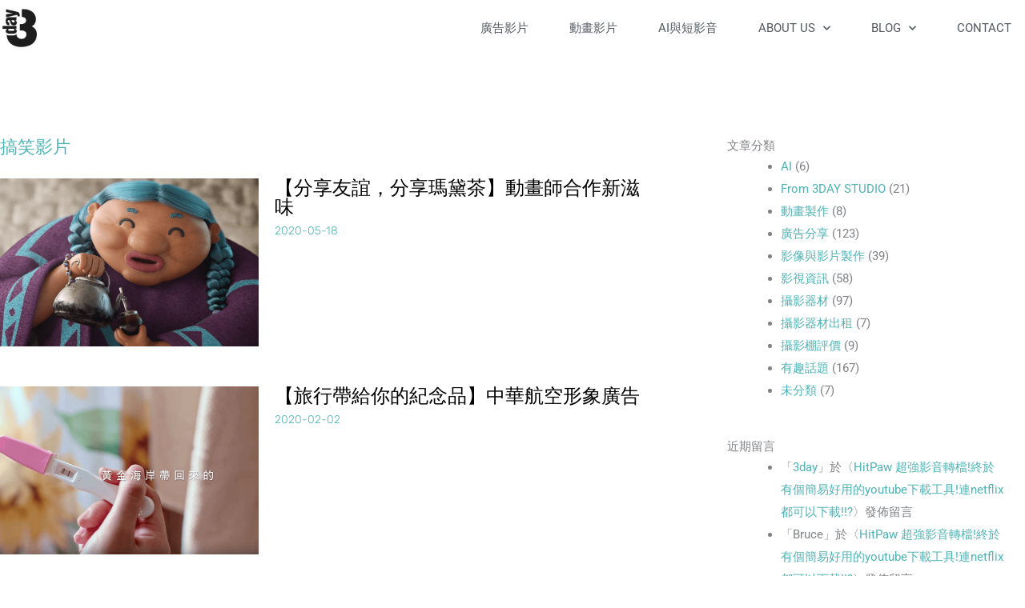

--- FILE ---
content_type: text/html; charset=UTF-8
request_url: https://3day.tw/tag/%E6%90%9E%E7%AC%91%E5%BD%B1%E7%89%87/
body_size: 32738
content:
<!DOCTYPE html>
<html lang="zh-TW" prefix="og: https://ogp.me/ns#">
<head>
<meta charset="UTF-8">
<meta name="viewport" content="width=device-width, initial-scale=1">
	<link rel="profile" href="https://gmpg.org/xfn/11"> 
		<style>img:is([sizes="auto" i], [sizes^="auto," i]) { contain-intrinsic-size: 3000px 1500px }</style>
	
<!-- Search Engine Optimization by Rank Math - https://rankmath.com/ -->
<title>搞笑影片 Archives - 3DAY 台北影片製作公司｜影片拍攝｜廣告影片｜動畫製作</title>
<meta name="robots" content="follow, index, max-snippet:-1, max-video-preview:-1, max-image-preview:large"/>
<link rel="canonical" href="https://3day.tw/tag/%e6%90%9e%e7%ac%91%e5%bd%b1%e7%89%87/" />
<link rel="next" href="https://3day.tw/tag/%e6%90%9e%e7%ac%91%e5%bd%b1%e7%89%87/page/2/" />
<meta property="og:locale" content="zh_TW" />
<meta property="og:type" content="article" />
<meta property="og:title" content="搞笑影片 Archives - 3DAY 台北影片製作公司｜影片拍攝｜廣告影片｜動畫製作" />
<meta property="og:url" content="https://3day.tw/tag/%e6%90%9e%e7%ac%91%e5%bd%b1%e7%89%87/" />
<meta property="og:site_name" content="3DAY 台北影片製作公司｜影片拍攝｜廣告影片｜動畫製作" />
<meta name="twitter:card" content="summary_large_image" />
<meta name="twitter:title" content="搞笑影片 Archives - 3DAY 台北影片製作公司｜影片拍攝｜廣告影片｜動畫製作" />
<meta name="twitter:label1" content="文章" />
<meta name="twitter:data1" content="20" />
<script type="application/ld+json" class="rank-math-schema">{"@context":"https://schema.org","@graph":[{"@type":"Person","@id":"https://3day.tw/#person","name":"Jason","image":{"@type":"ImageObject","@id":"https://3day.tw/#logo","url":"https://3day.tw/wp-content/uploads/3DAY-LOGO.png","contentUrl":"https://3day.tw/wp-content/uploads/3DAY-LOGO.png","caption":"Jason","inLanguage":"zh-TW","width":"300","height":"300"}},{"@type":"WebSite","@id":"https://3day.tw/#website","url":"https://3day.tw","name":"Jason","publisher":{"@id":"https://3day.tw/#person"},"inLanguage":"zh-TW"},{"@type":"BreadcrumbList","@id":"https://3day.tw/tag/%e6%90%9e%e7%ac%91%e5%bd%b1%e7%89%87/#breadcrumb","itemListElement":[{"@type":"ListItem","position":"1","item":{"@id":"https://3day.tw","name":"Home"}},{"@type":"ListItem","position":"2","item":{"@id":"https://3day.tw/tag/%e6%90%9e%e7%ac%91%e5%bd%b1%e7%89%87/","name":"\u641e\u7b11\u5f71\u7247"}}]},{"@type":"CollectionPage","@id":"https://3day.tw/tag/%e6%90%9e%e7%ac%91%e5%bd%b1%e7%89%87/#webpage","url":"https://3day.tw/tag/%e6%90%9e%e7%ac%91%e5%bd%b1%e7%89%87/","name":"\u641e\u7b11\u5f71\u7247 Archives - 3DAY \u53f0\u5317\u5f71\u7247\u88fd\u4f5c\u516c\u53f8\uff5c\u5f71\u7247\u62cd\u651d\uff5c\u5ee3\u544a\u5f71\u7247\uff5c\u52d5\u756b\u88fd\u4f5c","isPartOf":{"@id":"https://3day.tw/#website"},"inLanguage":"zh-TW","breadcrumb":{"@id":"https://3day.tw/tag/%e6%90%9e%e7%ac%91%e5%bd%b1%e7%89%87/#breadcrumb"}}]}</script>
<!-- /Rank Math WordPress SEO plugin -->

<script>
window._wpemojiSettings = {"baseUrl":"https:\/\/s.w.org\/images\/core\/emoji\/16.0.1\/72x72\/","ext":".png","svgUrl":"https:\/\/s.w.org\/images\/core\/emoji\/16.0.1\/svg\/","svgExt":".svg","source":{"concatemoji":"https:\/\/3day.tw\/wp-includes\/js\/wp-emoji-release.min.js?ver=6.8.3"}};
/*! This file is auto-generated */
!function(s,n){var o,i,e;function c(e){try{var t={supportTests:e,timestamp:(new Date).valueOf()};sessionStorage.setItem(o,JSON.stringify(t))}catch(e){}}function p(e,t,n){e.clearRect(0,0,e.canvas.width,e.canvas.height),e.fillText(t,0,0);var t=new Uint32Array(e.getImageData(0,0,e.canvas.width,e.canvas.height).data),a=(e.clearRect(0,0,e.canvas.width,e.canvas.height),e.fillText(n,0,0),new Uint32Array(e.getImageData(0,0,e.canvas.width,e.canvas.height).data));return t.every(function(e,t){return e===a[t]})}function u(e,t){e.clearRect(0,0,e.canvas.width,e.canvas.height),e.fillText(t,0,0);for(var n=e.getImageData(16,16,1,1),a=0;a<n.data.length;a++)if(0!==n.data[a])return!1;return!0}function f(e,t,n,a){switch(t){case"flag":return n(e,"\ud83c\udff3\ufe0f\u200d\u26a7\ufe0f","\ud83c\udff3\ufe0f\u200b\u26a7\ufe0f")?!1:!n(e,"\ud83c\udde8\ud83c\uddf6","\ud83c\udde8\u200b\ud83c\uddf6")&&!n(e,"\ud83c\udff4\udb40\udc67\udb40\udc62\udb40\udc65\udb40\udc6e\udb40\udc67\udb40\udc7f","\ud83c\udff4\u200b\udb40\udc67\u200b\udb40\udc62\u200b\udb40\udc65\u200b\udb40\udc6e\u200b\udb40\udc67\u200b\udb40\udc7f");case"emoji":return!a(e,"\ud83e\udedf")}return!1}function g(e,t,n,a){var r="undefined"!=typeof WorkerGlobalScope&&self instanceof WorkerGlobalScope?new OffscreenCanvas(300,150):s.createElement("canvas"),o=r.getContext("2d",{willReadFrequently:!0}),i=(o.textBaseline="top",o.font="600 32px Arial",{});return e.forEach(function(e){i[e]=t(o,e,n,a)}),i}function t(e){var t=s.createElement("script");t.src=e,t.defer=!0,s.head.appendChild(t)}"undefined"!=typeof Promise&&(o="wpEmojiSettingsSupports",i=["flag","emoji"],n.supports={everything:!0,everythingExceptFlag:!0},e=new Promise(function(e){s.addEventListener("DOMContentLoaded",e,{once:!0})}),new Promise(function(t){var n=function(){try{var e=JSON.parse(sessionStorage.getItem(o));if("object"==typeof e&&"number"==typeof e.timestamp&&(new Date).valueOf()<e.timestamp+604800&&"object"==typeof e.supportTests)return e.supportTests}catch(e){}return null}();if(!n){if("undefined"!=typeof Worker&&"undefined"!=typeof OffscreenCanvas&&"undefined"!=typeof URL&&URL.createObjectURL&&"undefined"!=typeof Blob)try{var e="postMessage("+g.toString()+"("+[JSON.stringify(i),f.toString(),p.toString(),u.toString()].join(",")+"));",a=new Blob([e],{type:"text/javascript"}),r=new Worker(URL.createObjectURL(a),{name:"wpTestEmojiSupports"});return void(r.onmessage=function(e){c(n=e.data),r.terminate(),t(n)})}catch(e){}c(n=g(i,f,p,u))}t(n)}).then(function(e){for(var t in e)n.supports[t]=e[t],n.supports.everything=n.supports.everything&&n.supports[t],"flag"!==t&&(n.supports.everythingExceptFlag=n.supports.everythingExceptFlag&&n.supports[t]);n.supports.everythingExceptFlag=n.supports.everythingExceptFlag&&!n.supports.flag,n.DOMReady=!1,n.readyCallback=function(){n.DOMReady=!0}}).then(function(){return e}).then(function(){var e;n.supports.everything||(n.readyCallback(),(e=n.source||{}).concatemoji?t(e.concatemoji):e.wpemoji&&e.twemoji&&(t(e.twemoji),t(e.wpemoji)))}))}((window,document),window._wpemojiSettings);
</script>

<link rel='stylesheet' id='formidable-css' href='https://3day.tw/wp-content/plugins/formidable/css/formidableforms.css?ver=113717' media='all' />
<link rel='stylesheet' id='astra-theme-css-css' href='https://3day.tw/wp-content/themes/astra/assets/css/minified/main.min.css?ver=4.12.0' media='all' />
<style id='astra-theme-css-inline-css'>
.ast-no-sidebar .entry-content .alignfull {margin-left: calc( -50vw + 50%);margin-right: calc( -50vw + 50%);max-width: 100vw;width: 100vw;}.ast-no-sidebar .entry-content .alignwide {margin-left: calc(-41vw + 50%);margin-right: calc(-41vw + 50%);max-width: unset;width: unset;}.ast-no-sidebar .entry-content .alignfull .alignfull,.ast-no-sidebar .entry-content .alignfull .alignwide,.ast-no-sidebar .entry-content .alignwide .alignfull,.ast-no-sidebar .entry-content .alignwide .alignwide,.ast-no-sidebar .entry-content .wp-block-column .alignfull,.ast-no-sidebar .entry-content .wp-block-column .alignwide{width: 100%;margin-left: auto;margin-right: auto;}.wp-block-gallery,.blocks-gallery-grid {margin: 0;}.wp-block-separator {max-width: 100px;}.wp-block-separator.is-style-wide,.wp-block-separator.is-style-dots {max-width: none;}.entry-content .has-2-columns .wp-block-column:first-child {padding-right: 10px;}.entry-content .has-2-columns .wp-block-column:last-child {padding-left: 10px;}@media (max-width: 782px) {.entry-content .wp-block-columns .wp-block-column {flex-basis: 100%;}.entry-content .has-2-columns .wp-block-column:first-child {padding-right: 0;}.entry-content .has-2-columns .wp-block-column:last-child {padding-left: 0;}}body .entry-content .wp-block-latest-posts {margin-left: 0;}body .entry-content .wp-block-latest-posts li {list-style: none;}.ast-no-sidebar .ast-container .entry-content .wp-block-latest-posts {margin-left: 0;}.ast-header-break-point .entry-content .alignwide {margin-left: auto;margin-right: auto;}.entry-content .blocks-gallery-item img {margin-bottom: auto;}.wp-block-pullquote {border-top: 4px solid #555d66;border-bottom: 4px solid #555d66;color: #40464d;}:root{--ast-post-nav-space:0;--ast-container-default-xlg-padding:6.67em;--ast-container-default-lg-padding:5.67em;--ast-container-default-slg-padding:4.34em;--ast-container-default-md-padding:3.34em;--ast-container-default-sm-padding:6.67em;--ast-container-default-xs-padding:2.4em;--ast-container-default-xxs-padding:1.4em;--ast-code-block-background:#EEEEEE;--ast-comment-inputs-background:#FAFAFA;--ast-normal-container-width:1199px;--ast-narrow-container-width:750px;--ast-blog-title-font-weight:normal;--ast-blog-meta-weight:inherit;--ast-global-color-primary:var(--ast-global-color-5);--ast-global-color-secondary:var(--ast-global-color-4);--ast-global-color-alternate-background:var(--ast-global-color-7);--ast-global-color-subtle-background:var(--ast-global-color-6);--ast-bg-style-guide:var( --ast-global-color-secondary,--ast-global-color-5 );--ast-shadow-style-guide:0px 0px 4px 0 #00000057;--ast-global-dark-bg-style:#fff;--ast-global-dark-lfs:#fbfbfb;--ast-widget-bg-color:#fafafa;--ast-wc-container-head-bg-color:#fbfbfb;--ast-title-layout-bg:#eeeeee;--ast-search-border-color:#e7e7e7;--ast-lifter-hover-bg:#e6e6e6;--ast-gallery-block-color:#000;--srfm-color-input-label:var(--ast-global-color-2);}html{font-size:93.75%;}a,.page-title{color:#4eb3b5;}a:hover,a:focus{color:var(--ast-global-color-1);}body,button,input,select,textarea,.ast-button,.ast-custom-button{font-family:-apple-system,BlinkMacSystemFont,Segoe UI,Roboto,Oxygen-Sans,Ubuntu,Cantarell,Helvetica Neue,sans-serif;font-weight:inherit;font-size:15px;font-size:1rem;line-height:var(--ast-body-line-height,1.65em);}blockquote{color:var(--ast-global-color-3);}.ast-site-identity .site-title a{color:var(--ast-global-color-2);}.site-title{font-size:35px;font-size:2.3333333333333rem;display:block;}.site-header .site-description{font-size:15px;font-size:1rem;display:none;}.entry-title{font-size:26px;font-size:1.7333333333333rem;}.archive .ast-article-post .ast-article-inner,.blog .ast-article-post .ast-article-inner,.archive .ast-article-post .ast-article-inner:hover,.blog .ast-article-post .ast-article-inner:hover{overflow:hidden;}h1,.entry-content :where(h1){font-size:40px;font-size:2.6666666666667rem;line-height:1.4em;}h2,.entry-content :where(h2){font-size:32px;font-size:2.1333333333333rem;line-height:1.3em;}h3,.entry-content :where(h3){font-size:26px;font-size:1.7333333333333rem;line-height:1.3em;}h4,.entry-content :where(h4){font-size:24px;font-size:1.6rem;line-height:1.2em;}h5,.entry-content :where(h5){font-size:20px;font-size:1.3333333333333rem;line-height:1.2em;}h6,.entry-content :where(h6){font-size:16px;font-size:1.0666666666667rem;line-height:1.25em;}::selection{background-color:var(--ast-global-color-0);color:#ffffff;}body,h1,h2,h3,h4,h5,h6,.entry-title a,.entry-content :where(h1,h2,h3,h4,h5,h6){color:var(--ast-global-color-3);}.tagcloud a:hover,.tagcloud a:focus,.tagcloud a.current-item{color:#000000;border-color:#4eb3b5;background-color:#4eb3b5;}input:focus,input[type="text"]:focus,input[type="email"]:focus,input[type="url"]:focus,input[type="password"]:focus,input[type="reset"]:focus,input[type="search"]:focus,textarea:focus{border-color:#4eb3b5;}input[type="radio"]:checked,input[type=reset],input[type="checkbox"]:checked,input[type="checkbox"]:hover:checked,input[type="checkbox"]:focus:checked,input[type=range]::-webkit-slider-thumb{border-color:#4eb3b5;background-color:#4eb3b5;box-shadow:none;}.site-footer a:hover + .post-count,.site-footer a:focus + .post-count{background:#4eb3b5;border-color:#4eb3b5;}.single .nav-links .nav-previous,.single .nav-links .nav-next{color:#4eb3b5;}.entry-meta,.entry-meta *{line-height:1.45;color:#4eb3b5;}.entry-meta a:not(.ast-button):hover,.entry-meta a:not(.ast-button):hover *,.entry-meta a:not(.ast-button):focus,.entry-meta a:not(.ast-button):focus *,.page-links > .page-link,.page-links .page-link:hover,.post-navigation a:hover{color:var(--ast-global-color-1);}#cat option,.secondary .calendar_wrap thead a,.secondary .calendar_wrap thead a:visited{color:#4eb3b5;}.secondary .calendar_wrap #today,.ast-progress-val span{background:#4eb3b5;}.secondary a:hover + .post-count,.secondary a:focus + .post-count{background:#4eb3b5;border-color:#4eb3b5;}.calendar_wrap #today > a{color:#000000;}.page-links .page-link,.single .post-navigation a{color:#4eb3b5;}.ast-search-menu-icon .search-form button.search-submit{padding:0 4px;}.ast-search-menu-icon form.search-form{padding-right:0;}.ast-search-menu-icon.slide-search input.search-field{width:0;}.ast-header-search .ast-search-menu-icon.ast-dropdown-active .search-form,.ast-header-search .ast-search-menu-icon.ast-dropdown-active .search-field:focus{transition:all 0.2s;}.search-form input.search-field:focus{outline:none;}.widget-title,.widget .wp-block-heading{font-size:21px;font-size:1.4rem;color:var(--ast-global-color-3);}.ast-search-menu-icon.slide-search a:focus-visible:focus-visible,.astra-search-icon:focus-visible,#close:focus-visible,a:focus-visible,.ast-menu-toggle:focus-visible,.site .skip-link:focus-visible,.wp-block-loginout input:focus-visible,.wp-block-search.wp-block-search__button-inside .wp-block-search__inside-wrapper,.ast-header-navigation-arrow:focus-visible,.ast-orders-table__row .ast-orders-table__cell:focus-visible,a#ast-apply-coupon:focus-visible,#ast-apply-coupon:focus-visible,#close:focus-visible,.button.search-submit:focus-visible,#search_submit:focus,.normal-search:focus-visible,.ast-header-account-wrap:focus-visible,.astra-cart-drawer-close:focus,.ast-single-variation:focus,.ast-button:focus,.ast-builder-button-wrap:has(.ast-custom-button-link:focus),.ast-builder-button-wrap .ast-custom-button-link:focus{outline-style:dotted;outline-color:inherit;outline-width:thin;}input:focus,input[type="text"]:focus,input[type="email"]:focus,input[type="url"]:focus,input[type="password"]:focus,input[type="reset"]:focus,input[type="search"]:focus,input[type="number"]:focus,textarea:focus,.wp-block-search__input:focus,[data-section="section-header-mobile-trigger"] .ast-button-wrap .ast-mobile-menu-trigger-minimal:focus,.ast-mobile-popup-drawer.active .menu-toggle-close:focus,#ast-scroll-top:focus,#coupon_code:focus,#ast-coupon-code:focus{border-style:dotted;border-color:inherit;border-width:thin;}input{outline:none;}.ast-logo-title-inline .site-logo-img{padding-right:1em;}body .ast-oembed-container *{position:absolute;top:0;width:100%;height:100%;left:0;}body .wp-block-embed-pocket-casts .ast-oembed-container *{position:unset;}.ast-single-post-featured-section + article {margin-top: 2em;}.site-content .ast-single-post-featured-section img {width: 100%;overflow: hidden;object-fit: cover;}.site > .ast-single-related-posts-container {margin-top: 0;}@media (min-width: 922px) {.ast-desktop .ast-container--narrow {max-width: var(--ast-narrow-container-width);margin: 0 auto;}}.ast-page-builder-template .hentry {margin: 0;}.ast-page-builder-template .site-content > .ast-container {max-width: 100%;padding: 0;}.ast-page-builder-template .site .site-content #primary {padding: 0;margin: 0;}.ast-page-builder-template .no-results {text-align: center;margin: 4em auto;}.ast-page-builder-template .ast-pagination {padding: 2em;}.ast-page-builder-template .entry-header.ast-no-title.ast-no-thumbnail {margin-top: 0;}.ast-page-builder-template .entry-header.ast-header-without-markup {margin-top: 0;margin-bottom: 0;}.ast-page-builder-template .entry-header.ast-no-title.ast-no-meta {margin-bottom: 0;}.ast-page-builder-template.single .post-navigation {padding-bottom: 2em;}.ast-page-builder-template.single-post .site-content > .ast-container {max-width: 100%;}.ast-page-builder-template .entry-header {margin-top: 4em;margin-left: auto;margin-right: auto;padding-left: 20px;padding-right: 20px;}.single.ast-page-builder-template .entry-header {padding-left: 20px;padding-right: 20px;}.ast-page-builder-template .ast-archive-description {margin: 4em auto 0;padding-left: 20px;padding-right: 20px;}.ast-page-builder-template.ast-no-sidebar .entry-content .alignwide {margin-left: 0;margin-right: 0;}@media (max-width:921.9px){#ast-desktop-header{display:none;}}@media (min-width:922px){#ast-mobile-header{display:none;}}.wp-block-buttons.aligncenter{justify-content:center;}@media (min-width:1200px){.wp-block-group .has-background{padding:20px;}}@media (min-width:1200px){.ast-no-sidebar.ast-separate-container .entry-content .wp-block-group.alignwide,.ast-no-sidebar.ast-separate-container .entry-content .wp-block-cover.alignwide{margin-left:-20px;margin-right:-20px;padding-left:20px;padding-right:20px;}.ast-no-sidebar.ast-separate-container .entry-content .wp-block-cover.alignfull,.ast-no-sidebar.ast-separate-container .entry-content .wp-block-group.alignfull{margin-left:-6.67em;margin-right:-6.67em;padding-left:6.67em;padding-right:6.67em;}}@media (min-width:1200px){.wp-block-cover-image.alignwide .wp-block-cover__inner-container,.wp-block-cover.alignwide .wp-block-cover__inner-container,.wp-block-cover-image.alignfull .wp-block-cover__inner-container,.wp-block-cover.alignfull .wp-block-cover__inner-container{width:100%;}}.wp-block-columns{margin-bottom:unset;}.wp-block-image.size-full{margin:2rem 0;}.wp-block-separator.has-background{padding:0;}.wp-block-gallery{margin-bottom:1.6em;}.wp-block-group{padding-top:4em;padding-bottom:4em;}.wp-block-group__inner-container .wp-block-columns:last-child,.wp-block-group__inner-container :last-child,.wp-block-table table{margin-bottom:0;}.blocks-gallery-grid{width:100%;}.wp-block-navigation-link__content{padding:5px 0;}.wp-block-group .wp-block-group .has-text-align-center,.wp-block-group .wp-block-column .has-text-align-center{max-width:100%;}.has-text-align-center{margin:0 auto;}@media (min-width:1200px){.wp-block-cover__inner-container,.alignwide .wp-block-group__inner-container,.alignfull .wp-block-group__inner-container{max-width:1200px;margin:0 auto;}.wp-block-group.alignnone,.wp-block-group.aligncenter,.wp-block-group.alignleft,.wp-block-group.alignright,.wp-block-group.alignwide,.wp-block-columns.alignwide{margin:2rem 0 1rem 0;}}@media (max-width:1200px){.wp-block-group{padding:3em;}.wp-block-group .wp-block-group{padding:1.5em;}.wp-block-columns,.wp-block-column{margin:1rem 0;}}@media (min-width:921px){.wp-block-columns .wp-block-group{padding:2em;}}@media (max-width:544px){.wp-block-cover-image .wp-block-cover__inner-container,.wp-block-cover .wp-block-cover__inner-container{width:unset;}.wp-block-cover,.wp-block-cover-image{padding:2em 0;}.wp-block-group,.wp-block-cover{padding:2em;}.wp-block-media-text__media img,.wp-block-media-text__media video{width:unset;max-width:100%;}.wp-block-media-text.has-background .wp-block-media-text__content{padding:1em;}}.wp-block-image.aligncenter{margin-left:auto;margin-right:auto;}.wp-block-table.aligncenter{margin-left:auto;margin-right:auto;}@media (min-width:544px){.entry-content .wp-block-media-text.has-media-on-the-right .wp-block-media-text__content{padding:0 8% 0 0;}.entry-content .wp-block-media-text .wp-block-media-text__content{padding:0 0 0 8%;}.ast-plain-container .site-content .entry-content .has-custom-content-position.is-position-bottom-left > *,.ast-plain-container .site-content .entry-content .has-custom-content-position.is-position-bottom-right > *,.ast-plain-container .site-content .entry-content .has-custom-content-position.is-position-top-left > *,.ast-plain-container .site-content .entry-content .has-custom-content-position.is-position-top-right > *,.ast-plain-container .site-content .entry-content .has-custom-content-position.is-position-center-right > *,.ast-plain-container .site-content .entry-content .has-custom-content-position.is-position-center-left > *{margin:0;}}@media (max-width:544px){.entry-content .wp-block-media-text .wp-block-media-text__content{padding:8% 0;}.wp-block-media-text .wp-block-media-text__media img{width:auto;max-width:100%;}}.wp-block-button.is-style-outline .wp-block-button__link{border-color:var(--ast-global-color-0);border-top-width:2px;border-right-width:2px;border-bottom-width:2px;border-left-width:2px;}div.wp-block-button.is-style-outline > .wp-block-button__link:not(.has-text-color),div.wp-block-button.wp-block-button__link.is-style-outline:not(.has-text-color){color:var(--ast-global-color-0);}.wp-block-button.is-style-outline .wp-block-button__link:hover,.wp-block-buttons .wp-block-button.is-style-outline .wp-block-button__link:focus,.wp-block-buttons .wp-block-button.is-style-outline > .wp-block-button__link:not(.has-text-color):hover,.wp-block-buttons .wp-block-button.wp-block-button__link.is-style-outline:not(.has-text-color):hover{color:#ffffff;background-color:var(--ast-global-color-1);border-color:var(--ast-global-color-1);}.post-page-numbers.current .page-link,.ast-pagination .page-numbers.current{color:#ffffff;border-color:var(--ast-global-color-0);background-color:var(--ast-global-color-0);}@media (max-width:921px){.wp-block-button.is-style-outline .wp-block-button__link{padding-top:calc(15px - 2px);padding-right:calc(30px - 2px);padding-bottom:calc(15px - 2px);padding-left:calc(30px - 2px);}}@media (max-width:544px){.wp-block-button.is-style-outline .wp-block-button__link{padding-top:calc(15px - 2px);padding-right:calc(30px - 2px);padding-bottom:calc(15px - 2px);padding-left:calc(30px - 2px);}}@media (min-width:544px){.entry-content > .alignleft{margin-right:20px;}.entry-content > .alignright{margin-left:20px;}.wp-block-group.has-background{padding:20px;}}.wp-block-buttons .wp-block-button.is-style-outline .wp-block-button__link.wp-element-button,.ast-outline-button,.wp-block-uagb-buttons-child .uagb-buttons-repeater.ast-outline-button{border-color:var(--ast-global-color-0);border-top-width:2px;border-right-width:2px;border-bottom-width:2px;border-left-width:2px;font-family:inherit;font-weight:inherit;line-height:1em;}.wp-block-buttons .wp-block-button.is-style-outline > .wp-block-button__link:not(.has-text-color),.wp-block-buttons .wp-block-button.wp-block-button__link.is-style-outline:not(.has-text-color),.ast-outline-button{color:var(--ast-global-color-0);}.wp-block-button.is-style-outline .wp-block-button__link:hover,.wp-block-buttons .wp-block-button.is-style-outline .wp-block-button__link:focus,.wp-block-buttons .wp-block-button.is-style-outline > .wp-block-button__link:not(.has-text-color):hover,.wp-block-buttons .wp-block-button.wp-block-button__link.is-style-outline:not(.has-text-color):hover,.ast-outline-button:hover,.ast-outline-button:focus,.wp-block-uagb-buttons-child .uagb-buttons-repeater.ast-outline-button:hover,.wp-block-uagb-buttons-child .uagb-buttons-repeater.ast-outline-button:focus{color:#ffffff;background-color:var(--ast-global-color-1);border-color:var(--ast-global-color-1);}.wp-block-button .wp-block-button__link.wp-element-button.is-style-outline:not(.has-background),.wp-block-button.is-style-outline>.wp-block-button__link.wp-element-button:not(.has-background),.ast-outline-button{background-color:transparent;}.entry-content[data-ast-blocks-layout] > figure{margin-bottom:1em;}.elementor-widget-container .elementor-loop-container .e-loop-item[data-elementor-type="loop-item"]{width:100%;}@media (max-width:921px){.ast-left-sidebar #content > .ast-container{display:flex;flex-direction:column-reverse;width:100%;}.ast-separate-container .ast-article-post,.ast-separate-container .ast-article-single{padding:1.5em 2.14em;}.ast-author-box img.avatar{margin:20px 0 0 0;}}@media (min-width:922px){.ast-separate-container.ast-right-sidebar #primary,.ast-separate-container.ast-left-sidebar #primary{border:0;}.search-no-results.ast-separate-container #primary{margin-bottom:4em;}}.elementor-widget-button .elementor-button{border-style:solid;text-decoration:none;border-top-width:0;border-right-width:0;border-left-width:0;border-bottom-width:0;}body .elementor-button.elementor-size-sm,body .elementor-button.elementor-size-xs,body .elementor-button.elementor-size-md,body .elementor-button.elementor-size-lg,body .elementor-button.elementor-size-xl,body .elementor-button{padding-top:10px;padding-right:40px;padding-bottom:10px;padding-left:40px;}.elementor-widget-button .elementor-button{border-color:var(--ast-global-color-0);background-color:var(--ast-global-color-0);}.elementor-widget-button .elementor-button:hover,.elementor-widget-button .elementor-button:focus{color:#ffffff;background-color:var(--ast-global-color-1);border-color:var(--ast-global-color-1);}.wp-block-button .wp-block-button__link ,.elementor-widget-button .elementor-button,.elementor-widget-button .elementor-button:visited{color:#ffffff;}.elementor-widget-button .elementor-button{line-height:1em;}.wp-block-button .wp-block-button__link:hover,.wp-block-button .wp-block-button__link:focus{color:#ffffff;background-color:var(--ast-global-color-1);border-color:var(--ast-global-color-1);}.elementor-widget-heading h1.elementor-heading-title{line-height:1.4em;}.elementor-widget-heading h2.elementor-heading-title{line-height:1.3em;}.elementor-widget-heading h3.elementor-heading-title{line-height:1.3em;}.elementor-widget-heading h4.elementor-heading-title{line-height:1.2em;}.elementor-widget-heading h5.elementor-heading-title{line-height:1.2em;}.elementor-widget-heading h6.elementor-heading-title{line-height:1.25em;}.wp-block-button .wp-block-button__link{border:none;background-color:var(--ast-global-color-0);color:#ffffff;font-family:inherit;font-weight:inherit;line-height:1em;padding:15px 30px;}.wp-block-button.is-style-outline .wp-block-button__link{border-style:solid;border-top-width:2px;border-right-width:2px;border-left-width:2px;border-bottom-width:2px;border-color:var(--ast-global-color-0);padding-top:calc(15px - 2px);padding-right:calc(30px - 2px);padding-bottom:calc(15px - 2px);padding-left:calc(30px - 2px);}@media (max-width:921px){.wp-block-button .wp-block-button__link{border:none;padding:15px 30px;}.wp-block-button.is-style-outline .wp-block-button__link{padding-top:calc(15px - 2px);padding-right:calc(30px - 2px);padding-bottom:calc(15px - 2px);padding-left:calc(30px - 2px);}}@media (max-width:544px){.wp-block-button .wp-block-button__link{border:none;padding:15px 30px;}.wp-block-button.is-style-outline .wp-block-button__link{padding-top:calc(15px - 2px);padding-right:calc(30px - 2px);padding-bottom:calc(15px - 2px);padding-left:calc(30px - 2px);}}.menu-toggle,button,.ast-button,.ast-custom-button,.button,input#submit,input[type="button"],input[type="submit"],input[type="reset"]{border-style:solid;border-top-width:0;border-right-width:0;border-left-width:0;border-bottom-width:0;color:#ffffff;border-color:var(--ast-global-color-0);background-color:var(--ast-global-color-0);padding-top:10px;padding-right:40px;padding-bottom:10px;padding-left:40px;font-family:inherit;font-weight:inherit;line-height:1em;}button:focus,.menu-toggle:hover,button:hover,.ast-button:hover,.ast-custom-button:hover .button:hover,.ast-custom-button:hover ,input[type=reset]:hover,input[type=reset]:focus,input#submit:hover,input#submit:focus,input[type="button"]:hover,input[type="button"]:focus,input[type="submit"]:hover,input[type="submit"]:focus{color:#ffffff;background-color:var(--ast-global-color-1);border-color:var(--ast-global-color-1);}@media (max-width:921px){.ast-mobile-header-stack .main-header-bar .ast-search-menu-icon{display:inline-block;}.ast-header-break-point.ast-header-custom-item-outside .ast-mobile-header-stack .main-header-bar .ast-search-icon{margin:0;}.ast-comment-avatar-wrap img{max-width:2.5em;}.ast-comment-meta{padding:0 1.8888em 1.3333em;}.ast-separate-container .ast-comment-list li.depth-1{padding:1.5em 2.14em;}.ast-separate-container .comment-respond{padding:2em 2.14em;}}@media (min-width:544px){.ast-container{max-width:100%;}}@media (max-width:544px){.ast-separate-container .ast-article-post,.ast-separate-container .ast-article-single,.ast-separate-container .comments-title,.ast-separate-container .ast-archive-description{padding:1.5em 1em;}.ast-separate-container #content .ast-container{padding-left:0.54em;padding-right:0.54em;}.ast-separate-container .ast-comment-list .bypostauthor{padding:.5em;}.ast-search-menu-icon.ast-dropdown-active .search-field{width:170px;}} #ast-mobile-header .ast-site-header-cart-li a{pointer-events:none;}.ast-no-sidebar.ast-separate-container .entry-content .alignfull {margin-left: -6.67em;margin-right: -6.67em;width: auto;}@media (max-width: 1200px) {.ast-no-sidebar.ast-separate-container .entry-content .alignfull {margin-left: -2.4em;margin-right: -2.4em;}}@media (max-width: 768px) {.ast-no-sidebar.ast-separate-container .entry-content .alignfull {margin-left: -2.14em;margin-right: -2.14em;}}@media (max-width: 544px) {.ast-no-sidebar.ast-separate-container .entry-content .alignfull {margin-left: -1em;margin-right: -1em;}}.ast-no-sidebar.ast-separate-container .entry-content .alignwide {margin-left: -20px;margin-right: -20px;}.ast-no-sidebar.ast-separate-container .entry-content .wp-block-column .alignfull,.ast-no-sidebar.ast-separate-container .entry-content .wp-block-column .alignwide {margin-left: auto;margin-right: auto;width: 100%;}@media (max-width:921px){.site-title{display:block;}.site-header .site-description{display:none;}h1,.entry-content :where(h1){font-size:30px;}h2,.entry-content :where(h2){font-size:25px;}h3,.entry-content :where(h3){font-size:20px;}}@media (max-width:544px){.site-title{display:block;}.site-header .site-description{display:none;}h1,.entry-content :where(h1){font-size:30px;}h2,.entry-content :where(h2){font-size:25px;}h3,.entry-content :where(h3){font-size:20px;}}@media (max-width:921px){html{font-size:85.5%;}}@media (max-width:544px){html{font-size:85.5%;}}@media (min-width:922px){.ast-container{max-width:1239px;}}@media (min-width:922px){.site-content .ast-container{display:flex;}}@media (max-width:921px){.site-content .ast-container{flex-direction:column;}}.ast-blog-layout-classic-grid .ast-article-inner{box-shadow:0px 6px 15px -2px rgba(16,24,40,0.05);}.ast-separate-container .ast-blog-layout-classic-grid .ast-article-inner,.ast-plain-container .ast-blog-layout-classic-grid .ast-article-inner{height:100%;}.ast-blog-layout-6-grid .ast-blog-featured-section:before { content: ""; }.cat-links.badge a,.tags-links.badge a {padding: 4px 8px;border-radius: 3px;font-weight: 400;}.cat-links.underline a,.tags-links.underline a{text-decoration: underline;}@media (min-width:922px){.main-header-menu .sub-menu .menu-item.ast-left-align-sub-menu:hover > .sub-menu,.main-header-menu .sub-menu .menu-item.ast-left-align-sub-menu.focus > .sub-menu{margin-left:-0px;}}.site .comments-area{padding-bottom:3em;}blockquote {padding: 1.2em;}:root .has-ast-global-color-0-color{color:var(--ast-global-color-0);}:root .has-ast-global-color-0-background-color{background-color:var(--ast-global-color-0);}:root .wp-block-button .has-ast-global-color-0-color{color:var(--ast-global-color-0);}:root .wp-block-button .has-ast-global-color-0-background-color{background-color:var(--ast-global-color-0);}:root .has-ast-global-color-1-color{color:var(--ast-global-color-1);}:root .has-ast-global-color-1-background-color{background-color:var(--ast-global-color-1);}:root .wp-block-button .has-ast-global-color-1-color{color:var(--ast-global-color-1);}:root .wp-block-button .has-ast-global-color-1-background-color{background-color:var(--ast-global-color-1);}:root .has-ast-global-color-2-color{color:var(--ast-global-color-2);}:root .has-ast-global-color-2-background-color{background-color:var(--ast-global-color-2);}:root .wp-block-button .has-ast-global-color-2-color{color:var(--ast-global-color-2);}:root .wp-block-button .has-ast-global-color-2-background-color{background-color:var(--ast-global-color-2);}:root .has-ast-global-color-3-color{color:var(--ast-global-color-3);}:root .has-ast-global-color-3-background-color{background-color:var(--ast-global-color-3);}:root .wp-block-button .has-ast-global-color-3-color{color:var(--ast-global-color-3);}:root .wp-block-button .has-ast-global-color-3-background-color{background-color:var(--ast-global-color-3);}:root .has-ast-global-color-4-color{color:var(--ast-global-color-4);}:root .has-ast-global-color-4-background-color{background-color:var(--ast-global-color-4);}:root .wp-block-button .has-ast-global-color-4-color{color:var(--ast-global-color-4);}:root .wp-block-button .has-ast-global-color-4-background-color{background-color:var(--ast-global-color-4);}:root .has-ast-global-color-5-color{color:var(--ast-global-color-5);}:root .has-ast-global-color-5-background-color{background-color:var(--ast-global-color-5);}:root .wp-block-button .has-ast-global-color-5-color{color:var(--ast-global-color-5);}:root .wp-block-button .has-ast-global-color-5-background-color{background-color:var(--ast-global-color-5);}:root .has-ast-global-color-6-color{color:var(--ast-global-color-6);}:root .has-ast-global-color-6-background-color{background-color:var(--ast-global-color-6);}:root .wp-block-button .has-ast-global-color-6-color{color:var(--ast-global-color-6);}:root .wp-block-button .has-ast-global-color-6-background-color{background-color:var(--ast-global-color-6);}:root .has-ast-global-color-7-color{color:var(--ast-global-color-7);}:root .has-ast-global-color-7-background-color{background-color:var(--ast-global-color-7);}:root .wp-block-button .has-ast-global-color-7-color{color:var(--ast-global-color-7);}:root .wp-block-button .has-ast-global-color-7-background-color{background-color:var(--ast-global-color-7);}:root .has-ast-global-color-8-color{color:var(--ast-global-color-8);}:root .has-ast-global-color-8-background-color{background-color:var(--ast-global-color-8);}:root .wp-block-button .has-ast-global-color-8-color{color:var(--ast-global-color-8);}:root .wp-block-button .has-ast-global-color-8-background-color{background-color:var(--ast-global-color-8);}:root{--ast-global-color-0:#0170B9;--ast-global-color-1:#3a3a3a;--ast-global-color-2:#3a3a3a;--ast-global-color-3:#4B4F58;--ast-global-color-4:#F5F5F5;--ast-global-color-5:#FFFFFF;--ast-global-color-6:#E5E5E5;--ast-global-color-7:#424242;--ast-global-color-8:#000000;}:root {--ast-border-color : #dddddd;}.ast-archive-entry-banner {-js-display: flex;display: flex;flex-direction: column;justify-content: center;text-align: center;position: relative;background: var(--ast-title-layout-bg);}.ast-archive-entry-banner[data-banner-width-type="custom"] {margin: 0 auto;width: 100%;}.ast-archive-entry-banner[data-banner-layout="layout-1"] {background: inherit;padding: 20px 0;text-align: left;}body.archive .ast-archive-description{max-width:1199px;width:100%;text-align:left;padding-top:3em;padding-right:3em;padding-bottom:3em;padding-left:3em;}body.archive .ast-archive-description .ast-archive-title,body.archive .ast-archive-description .ast-archive-title *{font-size:40px;font-size:2.6666666666667rem;}body.archive .ast-archive-description > *:not(:last-child){margin-bottom:10px;}@media (max-width:921px){body.archive .ast-archive-description{text-align:left;}}@media (max-width:544px){body.archive .ast-archive-description{text-align:left;}}.ast-breadcrumbs .trail-browse,.ast-breadcrumbs .trail-items,.ast-breadcrumbs .trail-items li{display:inline-block;margin:0;padding:0;border:none;background:inherit;text-indent:0;text-decoration:none;}.ast-breadcrumbs .trail-browse{font-size:inherit;font-style:inherit;font-weight:inherit;color:inherit;}.ast-breadcrumbs .trail-items{list-style:none;}.trail-items li::after{padding:0 0.3em;content:"\00bb";}.trail-items li:last-of-type::after{display:none;}h1,h2,h3,h4,h5,h6,.entry-content :where(h1,h2,h3,h4,h5,h6){color:var(--ast-global-color-2);}@media (max-width:921px){.ast-builder-grid-row-container.ast-builder-grid-row-tablet-3-firstrow .ast-builder-grid-row > *:first-child,.ast-builder-grid-row-container.ast-builder-grid-row-tablet-3-lastrow .ast-builder-grid-row > *:last-child{grid-column:1 / -1;}}@media (max-width:544px){.ast-builder-grid-row-container.ast-builder-grid-row-mobile-3-firstrow .ast-builder-grid-row > *:first-child,.ast-builder-grid-row-container.ast-builder-grid-row-mobile-3-lastrow .ast-builder-grid-row > *:last-child{grid-column:1 / -1;}}.ast-builder-layout-element[data-section="title_tagline"]{display:flex;}@media (max-width:921px){.ast-header-break-point .ast-builder-layout-element[data-section="title_tagline"]{display:flex;}}@media (max-width:544px){.ast-header-break-point .ast-builder-layout-element[data-section="title_tagline"]{display:flex;}}.ast-builder-menu-1{font-family:inherit;font-weight:inherit;}.ast-builder-menu-1 .sub-menu,.ast-builder-menu-1 .inline-on-mobile .sub-menu{border-top-width:2px;border-bottom-width:0px;border-right-width:0px;border-left-width:0px;border-color:var(--ast-global-color-0);border-style:solid;}.ast-builder-menu-1 .sub-menu .sub-menu{top:-2px;}.ast-builder-menu-1 .main-header-menu > .menu-item > .sub-menu,.ast-builder-menu-1 .main-header-menu > .menu-item > .astra-full-megamenu-wrapper{margin-top:0px;}.ast-desktop .ast-builder-menu-1 .main-header-menu > .menu-item > .sub-menu:before,.ast-desktop .ast-builder-menu-1 .main-header-menu > .menu-item > .astra-full-megamenu-wrapper:before{height:calc( 0px + 2px + 5px );}.ast-desktop .ast-builder-menu-1 .menu-item .sub-menu .menu-link{border-style:none;}@media (max-width:921px){.ast-header-break-point .ast-builder-menu-1 .menu-item.menu-item-has-children > .ast-menu-toggle{top:0;}.ast-builder-menu-1 .inline-on-mobile .menu-item.menu-item-has-children > .ast-menu-toggle{right:-15px;}.ast-builder-menu-1 .menu-item-has-children > .menu-link:after{content:unset;}.ast-builder-menu-1 .main-header-menu > .menu-item > .sub-menu,.ast-builder-menu-1 .main-header-menu > .menu-item > .astra-full-megamenu-wrapper{margin-top:0;}}@media (max-width:544px){.ast-header-break-point .ast-builder-menu-1 .menu-item.menu-item-has-children > .ast-menu-toggle{top:0;}.ast-builder-menu-1 .main-header-menu > .menu-item > .sub-menu,.ast-builder-menu-1 .main-header-menu > .menu-item > .astra-full-megamenu-wrapper{margin-top:0;}}.ast-builder-menu-1{display:flex;}@media (max-width:921px){.ast-header-break-point .ast-builder-menu-1{display:flex;}}@media (max-width:544px){.ast-header-break-point .ast-builder-menu-1{display:flex;}}.elementor-posts-container [CLASS*="ast-width-"]{width:100%;}.elementor-template-full-width .ast-container{display:block;}.elementor-screen-only,.screen-reader-text,.screen-reader-text span,.ui-helper-hidden-accessible{top:0 !important;}@media (max-width:544px){.elementor-element .elementor-wc-products .woocommerce[class*="columns-"] ul.products li.product{width:auto;margin:0;}.elementor-element .woocommerce .woocommerce-result-count{float:none;}}.ast-header-break-point .main-header-bar{border-bottom-width:1px;}@media (min-width:922px){.main-header-bar{border-bottom-width:1px;}}.main-header-menu .menu-item, #astra-footer-menu .menu-item, .main-header-bar .ast-masthead-custom-menu-items{-js-display:flex;display:flex;-webkit-box-pack:center;-webkit-justify-content:center;-moz-box-pack:center;-ms-flex-pack:center;justify-content:center;-webkit-box-orient:vertical;-webkit-box-direction:normal;-webkit-flex-direction:column;-moz-box-orient:vertical;-moz-box-direction:normal;-ms-flex-direction:column;flex-direction:column;}.main-header-menu > .menu-item > .menu-link, #astra-footer-menu > .menu-item > .menu-link{height:100%;-webkit-box-align:center;-webkit-align-items:center;-moz-box-align:center;-ms-flex-align:center;align-items:center;-js-display:flex;display:flex;}.ast-header-break-point .main-navigation ul .menu-item .menu-link .icon-arrow:first-of-type svg{top:.2em;margin-top:0px;margin-left:0px;width:.65em;transform:translate(0, -2px) rotateZ(270deg);}.ast-mobile-popup-content .ast-submenu-expanded > .ast-menu-toggle{transform:rotateX(180deg);overflow-y:auto;}@media (min-width:922px){.ast-builder-menu .main-navigation > ul > li:last-child a{margin-right:0;}}.ast-separate-container .ast-article-inner{background-color:transparent;background-image:none;}.ast-separate-container .ast-article-post{background-color:var(--ast-global-color-5);}@media (max-width:921px){.ast-separate-container .ast-article-post{background-color:var(--ast-global-color-5);}}@media (max-width:544px){.ast-separate-container .ast-article-post{background-color:var(--ast-global-color-5);}}.ast-separate-container .ast-article-single:not(.ast-related-post), .ast-separate-container .error-404, .ast-separate-container .no-results, .single.ast-separate-container  .ast-author-meta, .ast-separate-container .related-posts-title-wrapper, .ast-separate-container .comments-count-wrapper, .ast-box-layout.ast-plain-container .site-content, .ast-padded-layout.ast-plain-container .site-content, .ast-separate-container .ast-archive-description, .ast-separate-container .comments-area .comment-respond, .ast-separate-container .comments-area .ast-comment-list li, .ast-separate-container .comments-area .comments-title{background-color:var(--ast-global-color-5);}@media (max-width:921px){.ast-separate-container .ast-article-single:not(.ast-related-post), .ast-separate-container .error-404, .ast-separate-container .no-results, .single.ast-separate-container  .ast-author-meta, .ast-separate-container .related-posts-title-wrapper, .ast-separate-container .comments-count-wrapper, .ast-box-layout.ast-plain-container .site-content, .ast-padded-layout.ast-plain-container .site-content, .ast-separate-container .ast-archive-description{background-color:var(--ast-global-color-5);}}@media (max-width:544px){.ast-separate-container .ast-article-single:not(.ast-related-post), .ast-separate-container .error-404, .ast-separate-container .no-results, .single.ast-separate-container  .ast-author-meta, .ast-separate-container .related-posts-title-wrapper, .ast-separate-container .comments-count-wrapper, .ast-box-layout.ast-plain-container .site-content, .ast-padded-layout.ast-plain-container .site-content, .ast-separate-container .ast-archive-description{background-color:var(--ast-global-color-5);}}.ast-separate-container.ast-two-container #secondary .widget{background-color:var(--ast-global-color-5);}@media (max-width:921px){.ast-separate-container.ast-two-container #secondary .widget{background-color:var(--ast-global-color-5);}}@media (max-width:544px){.ast-separate-container.ast-two-container #secondary .widget{background-color:var(--ast-global-color-5);}}.ast-mobile-header-content > *,.ast-desktop-header-content > * {padding: 10px 0;height: auto;}.ast-mobile-header-content > *:first-child,.ast-desktop-header-content > *:first-child {padding-top: 10px;}.ast-mobile-header-content > .ast-builder-menu,.ast-desktop-header-content > .ast-builder-menu {padding-top: 0;}.ast-mobile-header-content > *:last-child,.ast-desktop-header-content > *:last-child {padding-bottom: 0;}.ast-mobile-header-content .ast-search-menu-icon.ast-inline-search label,.ast-desktop-header-content .ast-search-menu-icon.ast-inline-search label {width: 100%;}.ast-desktop-header-content .main-header-bar-navigation .ast-submenu-expanded > .ast-menu-toggle::before {transform: rotateX(180deg);}#ast-desktop-header .ast-desktop-header-content,.ast-mobile-header-content .ast-search-icon,.ast-desktop-header-content .ast-search-icon,.ast-mobile-header-wrap .ast-mobile-header-content,.ast-main-header-nav-open.ast-popup-nav-open .ast-mobile-header-wrap .ast-mobile-header-content,.ast-main-header-nav-open.ast-popup-nav-open .ast-desktop-header-content {display: none;}.ast-main-header-nav-open.ast-header-break-point #ast-desktop-header .ast-desktop-header-content,.ast-main-header-nav-open.ast-header-break-point .ast-mobile-header-wrap .ast-mobile-header-content {display: block;}.ast-desktop .ast-desktop-header-content .astra-menu-animation-slide-up > .menu-item > .sub-menu,.ast-desktop .ast-desktop-header-content .astra-menu-animation-slide-up > .menu-item .menu-item > .sub-menu,.ast-desktop .ast-desktop-header-content .astra-menu-animation-slide-down > .menu-item > .sub-menu,.ast-desktop .ast-desktop-header-content .astra-menu-animation-slide-down > .menu-item .menu-item > .sub-menu,.ast-desktop .ast-desktop-header-content .astra-menu-animation-fade > .menu-item > .sub-menu,.ast-desktop .ast-desktop-header-content .astra-menu-animation-fade > .menu-item .menu-item > .sub-menu {opacity: 1;visibility: visible;}.ast-hfb-header.ast-default-menu-enable.ast-header-break-point .ast-mobile-header-wrap .ast-mobile-header-content .main-header-bar-navigation {width: unset;margin: unset;}.ast-mobile-header-content.content-align-flex-end .main-header-bar-navigation .menu-item-has-children > .ast-menu-toggle,.ast-desktop-header-content.content-align-flex-end .main-header-bar-navigation .menu-item-has-children > .ast-menu-toggle {left: calc( 20px - 0.907em);right: auto;}.ast-mobile-header-content .ast-search-menu-icon,.ast-mobile-header-content .ast-search-menu-icon.slide-search,.ast-desktop-header-content .ast-search-menu-icon,.ast-desktop-header-content .ast-search-menu-icon.slide-search {width: 100%;position: relative;display: block;right: auto;transform: none;}.ast-mobile-header-content .ast-search-menu-icon.slide-search .search-form,.ast-mobile-header-content .ast-search-menu-icon .search-form,.ast-desktop-header-content .ast-search-menu-icon.slide-search .search-form,.ast-desktop-header-content .ast-search-menu-icon .search-form {right: 0;visibility: visible;opacity: 1;position: relative;top: auto;transform: none;padding: 0;display: block;overflow: hidden;}.ast-mobile-header-content .ast-search-menu-icon.ast-inline-search .search-field,.ast-mobile-header-content .ast-search-menu-icon .search-field,.ast-desktop-header-content .ast-search-menu-icon.ast-inline-search .search-field,.ast-desktop-header-content .ast-search-menu-icon .search-field {width: 100%;padding-right: 5.5em;}.ast-mobile-header-content .ast-search-menu-icon .search-submit,.ast-desktop-header-content .ast-search-menu-icon .search-submit {display: block;position: absolute;height: 100%;top: 0;right: 0;padding: 0 1em;border-radius: 0;}.ast-hfb-header.ast-default-menu-enable.ast-header-break-point .ast-mobile-header-wrap .ast-mobile-header-content .main-header-bar-navigation ul .sub-menu .menu-link {padding-left: 30px;}.ast-hfb-header.ast-default-menu-enable.ast-header-break-point .ast-mobile-header-wrap .ast-mobile-header-content .main-header-bar-navigation .sub-menu .menu-item .menu-item .menu-link {padding-left: 40px;}.ast-mobile-popup-drawer.active .ast-mobile-popup-inner{background-color:#ffffff;;}.ast-mobile-header-wrap .ast-mobile-header-content, .ast-desktop-header-content{background-color:#ffffff;;}.ast-mobile-popup-content > *, .ast-mobile-header-content > *, .ast-desktop-popup-content > *, .ast-desktop-header-content > *{padding-top:0px;padding-bottom:0px;}.content-align-flex-start .ast-builder-layout-element{justify-content:flex-start;}.content-align-flex-start .main-header-menu{text-align:left;}.ast-mobile-popup-drawer.active .menu-toggle-close{color:#3a3a3a;}.ast-mobile-header-wrap .ast-primary-header-bar,.ast-primary-header-bar .site-primary-header-wrap{min-height:70px;}.ast-desktop .ast-primary-header-bar .main-header-menu > .menu-item{line-height:70px;}.ast-header-break-point #masthead .ast-mobile-header-wrap .ast-primary-header-bar,.ast-header-break-point #masthead .ast-mobile-header-wrap .ast-below-header-bar,.ast-header-break-point #masthead .ast-mobile-header-wrap .ast-above-header-bar{padding-left:20px;padding-right:20px;}.ast-header-break-point .ast-primary-header-bar{border-bottom-width:1px;border-bottom-color:var( --ast-global-color-subtle-background,--ast-global-color-7 );border-bottom-style:solid;}@media (min-width:922px){.ast-primary-header-bar{border-bottom-width:1px;border-bottom-color:var( --ast-global-color-subtle-background,--ast-global-color-7 );border-bottom-style:solid;}}.ast-primary-header-bar{background-color:var( --ast-global-color-primary,--ast-global-color-4 );}.ast-primary-header-bar{display:block;}@media (max-width:921px){.ast-header-break-point .ast-primary-header-bar{display:grid;}}@media (max-width:544px){.ast-header-break-point .ast-primary-header-bar{display:grid;}}[data-section="section-header-mobile-trigger"] .ast-button-wrap .ast-mobile-menu-trigger-minimal{color:var(--ast-global-color-0);border:none;background:transparent;}[data-section="section-header-mobile-trigger"] .ast-button-wrap .mobile-menu-toggle-icon .ast-mobile-svg{width:20px;height:20px;fill:var(--ast-global-color-0);}[data-section="section-header-mobile-trigger"] .ast-button-wrap .mobile-menu-wrap .mobile-menu{color:var(--ast-global-color-0);}.ast-builder-menu-mobile .main-navigation .menu-item.menu-item-has-children > .ast-menu-toggle{top:0;}.ast-builder-menu-mobile .main-navigation .menu-item-has-children > .menu-link:after{content:unset;}.ast-hfb-header .ast-builder-menu-mobile .main-header-menu, .ast-hfb-header .ast-builder-menu-mobile .main-navigation .menu-item .menu-link, .ast-hfb-header .ast-builder-menu-mobile .main-navigation .menu-item .sub-menu .menu-link{border-style:none;}.ast-builder-menu-mobile .main-navigation .menu-item.menu-item-has-children > .ast-menu-toggle{top:0;}@media (max-width:921px){.ast-builder-menu-mobile .main-navigation .menu-item.menu-item-has-children > .ast-menu-toggle{top:0;}.ast-builder-menu-mobile .main-navigation .menu-item-has-children > .menu-link:after{content:unset;}}@media (max-width:544px){.ast-builder-menu-mobile .main-navigation .menu-item.menu-item-has-children > .ast-menu-toggle{top:0;}}.ast-builder-menu-mobile .main-navigation{display:block;}@media (max-width:921px){.ast-header-break-point .ast-builder-menu-mobile .main-navigation{display:block;}}@media (max-width:544px){.ast-header-break-point .ast-builder-menu-mobile .main-navigation{display:block;}}:root{--e-global-color-astglobalcolor0:#0170B9;--e-global-color-astglobalcolor1:#3a3a3a;--e-global-color-astglobalcolor2:#3a3a3a;--e-global-color-astglobalcolor3:#4B4F58;--e-global-color-astglobalcolor4:#F5F5F5;--e-global-color-astglobalcolor5:#FFFFFF;--e-global-color-astglobalcolor6:#E5E5E5;--e-global-color-astglobalcolor7:#424242;--e-global-color-astglobalcolor8:#000000;}.ast-pagination .next.page-numbers{display:inherit;float:none;}.ast-pagination a, .nav-links a{color:#4eb3b5;}.ast-pagination a:hover, .ast-pagination a:focus, .ast-pagination > span:hover:not(.dots), .ast-pagination > span.current{color:var(--ast-global-color-1);}@media (max-width:544px){.ast-pagination .next:focus, .ast-pagination .prev:focus{width:100% !important;}}.ast-pagination .prev.page-numbers,.ast-pagination .next.page-numbers {padding: 0 1.5em;height: 2.33333em;line-height: calc(2.33333em - 3px);}.ast-pagination-default .ast-pagination .next.page-numbers {padding-right: 0;}.ast-pagination-default .ast-pagination .prev.page-numbers {padding-left: 0;}.ast-pagination-default .post-page-numbers.current .page-link,.ast-pagination-default .ast-pagination .page-numbers.current {border-radius: 2px;}.ast-pagination {display: inline-block;width: 100%;padding-top: 2em;text-align: center;}.ast-pagination .page-numbers {display: inline-block;width: 2.33333em;height: 2.33333em;font-size: 16px;font-size: 1.06666rem;line-height: calc(2.33333em - 3px);font-weight: 500;}.ast-pagination .nav-links {display: inline-block;width: 100%;}@media (max-width: 420px) {.ast-pagination .prev.page-numbers,.ast-pagination .next.page-numbers {width: 100%;text-align: center;margin: 0;}.ast-pagination-circle .ast-pagination .next.page-numbers,.ast-pagination-square .ast-pagination .next.page-numbers{margin-top: 10px;}.ast-pagination-circle .ast-pagination .prev.page-numbers,.ast-pagination-square .ast-pagination .prev.page-numbers{margin-bottom: 10px;}}.ast-pagination .prev,.ast-pagination .prev:visited,.ast-pagination .prev:focus,.ast-pagination .next,.ast-pagination .next:visited,.ast-pagination .next:focus {display: inline-block;width: auto;}.ast-pagination .prev svg,.ast-pagination .next svg{height: 16px;position: relative;top: 0.2em;}.ast-pagination .prev svg {margin-right: 0.3em;}.ast-pagination .next svg {margin-left: 0.3em;}.ast-page-builder-template .ast-pagination {padding: 2em;}.ast-pagination .prev.page-numbers {float: left;}.ast-pagination .next.page-numbers {float: right;}@media (max-width: 768px) {.ast-pagination .next.page-numbers .page-navigation {padding-right: 0;}}
</style>
<style id='wp-emoji-styles-inline-css'>

	img.wp-smiley, img.emoji {
		display: inline !important;
		border: none !important;
		box-shadow: none !important;
		height: 1em !important;
		width: 1em !important;
		margin: 0 0.07em !important;
		vertical-align: -0.1em !important;
		background: none !important;
		padding: 0 !important;
	}
</style>
<link rel='stylesheet' id='wp-block-library-css' href='https://3day.tw/wp-includes/css/dist/block-library/style.min.css?ver=6.8.3' media='all' />
<style id='create-block-achang-dr-seo-dlc-style-inline-css'>
.flex-grow{flex-grow:1}.achang-dr-seo-dlc-lazybag{padding:.4em}.achang-dr-seo-dlc-lazybag ul:not(.list-no-pic){list-style:none;padding-left:0}.achang-dr-seo-dlc-lazybag ul:not(.list-no-pic) li{list-style:none}.achang-dr-seo-dlc-lazybag figure{margin:0!important;overflow:hidden}.achang-dr-seo-dlc-lazybag .lazybag-img span{background-position:50%;background-size:cover;display:block;padding-top:75%}.achang-dr-seo-dlc-lazybag a,.achang-dr-seo-dlc-lazybag a:visited{color:inherit;text-decoration:none}.achang-dr-seo-dlc-lazybag a:hover{filter:brightness(1.02)}.achang-dr-seo-dlc-lazybag .lazy-title{font-size:1.2em;font-weight:700;margin:.2em 0 .6em}.achang-dr-seo-dlc-lazybag p{text-align:justify}.achang-dr-seo-dlc-lazybag .lazybag-content{margin-top:1em}.achang-dr-seo-dlc-lazybag .list-content li,.achang-dr-seo-dlc-lazybag .list-no-content li{align-items:center;display:flex}.achang-dr-seo-dlc-lazybag .list-content li:not(:last-of-type),.achang-dr-seo-dlc-lazybag .list-no-content li:not(:last-of-type){margin:0 0 16px}.achang-dr-seo-dlc-lazybag .list-content li .lazybag-img,.achang-dr-seo-dlc-lazybag .list-no-content li .lazybag-img{border:1px solid #e8e8e8;border-radius:4px;flex-shrink:0;margin:0 32px 0 0!important;max-width:210px!important;width:100%}.achang-dr-seo-dlc-lazybag .list-content li .lazy-title,.achang-dr-seo-dlc-lazybag .list-no-content li .lazy-title{flex-grow:1}.achang-dr-seo-dlc-lazybag .list-content li .lazybag-content:after,.achang-dr-seo-dlc-lazybag .list-no-content li .lazybag-content:after{border-bottom:1px solid #dbdbdb;content:"";display:block;margin:10px 0;width:18%}.achang-dr-seo-dlc-lazybag .list-block{list-style:none}.achang-dr-seo-dlc-lazybag .list-block li{border-radius:24px;box-shadow:0 0 6px 0 hsla(0,0%,45%,.25);padding:20px 26px}.achang-dr-seo-dlc-lazybag .list-block li:not(:last-of-type){margin:0 0 30px}.achang-dr-seo-dlc-lazybag .list-block .lazy-title{font-size:1.2em;margin-bottom:.6em}.achang-dr-seo-dlc-lazybag .list-block .lazybag-readmore{text-align:center}.achang-dr-seo-dlc-lazybag .list-slide{list-style:none}.achang-dr-seo-dlc-lazybag .list-slide li{border:1px solid #dbdbdb;border-radius:10px;position:relative}.achang-dr-seo-dlc-lazybag .list-slide li:not(:last-of-type){margin:0 0 30px}.achang-dr-seo-dlc-lazybag .list-slide li .lazy-title{background:rgba(0,0,0,.6);bottom:0;color:#fff;left:0;margin-bottom:0;padding:14px 16px;position:absolute;right:0;text-align:center}.achang-dr-seo-dlc-lazybag .list-grid,.achang-dr-seo-dlc-lazybag .list-grid-full{display:grid;gap:2.4em 1.8em;grid-template-columns:repeat(3,minmax(0,1fr));list-style:none}.achang-dr-seo-dlc-lazybag .list-grid .lazybag-readmore,.achang-dr-seo-dlc-lazybag .list-grid-full .lazybag-readmore{text-align:center}.achang-dr-seo-dlc-lazybag .list-grid-full{gap:1.4em 1em}.achang-dr-seo-dlc-lazybag .list-grid-full li{border-radius:10px;box-shadow:0 0 6.5px 0 hsla(0,0%,70%,.4);display:flex;flex-direction:column;padding:24px 14px}.achang-dr-seo-dlc-lazybag .list-magazine{list-style:none}.achang-dr-seo-dlc-lazybag .list-magazine li{margin-bottom:2.2em!important;position:relative}.achang-dr-seo-dlc-lazybag .list-magazine .lazybag-img{width:100%}.achang-dr-seo-dlc-lazybag .list-magazine .lazybag-img a{display:inline-block;width:57%}.achang-dr-seo-dlc-lazybag .list-magazine li .block{background-color:#fff;border-radius:10px;box-shadow:0 4px 4px 0 hsla(0,0%,70%,.25);padding:2em;position:absolute;top:50%;transform:translateY(-50%);width:54%}.achang-dr-seo-dlc-lazybag .list-magazine li:nth-of-type(2n) .lazybag-img{text-align:right}.achang-dr-seo-dlc-lazybag .list-magazine li:nth-of-type(odd) .block{right:0}.achang-dr-seo-dlc-lazybag .list-magazine li:nth-of-type(2n) .block{left:0}@media screen and (min-width:768px){.achang-dr-seo-dlc-lazybag .list-magazine .lazy-title-sm{display:none}}@media screen and (max-width:767px){.achang-dr-seo-dlc-lazybag figure{max-height:75vw}.achang-dr-seo-dlc-lazybag figure img{aspect-ratio:auto;height:auto}.achang-dr-seo-dlc-lazybag .list-grid,.achang-dr-seo-dlc-lazybag .list-grid-full{grid-template-columns:repeat(1,minmax(0,1fr))}.achang-dr-seo-dlc-lazybag .list-grid .lazy-title,.achang-dr-seo-dlc-lazybag .list-grid-full .lazy-title{text-align:center}.achang-dr-seo-dlc-lazybag .list-content li,.achang-dr-seo-dlc-lazybag .list-no-content li{display:block}.achang-dr-seo-dlc-lazybag .list-content li .lazybag-img,.achang-dr-seo-dlc-lazybag .list-no-content li .lazybag-img{margin:0!important;max-width:none!important}.achang-dr-seo-dlc-lazybag .list-magazine .lazy-title{display:none}.achang-dr-seo-dlc-lazybag .list-magazine .lazybag-img a{width:100%}.achang-dr-seo-dlc-lazybag .list-magazine li{background-color:#fff;border-radius:10px;box-shadow:0 4px 4px 0 hsla(0,0%,70%,.25);padding:2em 1em}.achang-dr-seo-dlc-lazybag .list-magazine li .block{background:none;box-shadow:none;padding:0;position:relative;transform:none;width:auto}.achang-dr-seo-dlc-lazybag .list-magazine .lazybag-content p{color:#9e9e9e}.achang-dr-seo-dlc-lazybag .list-magazine .lazybag-readmore{text-align:center}}

</style>
<style id='achang-pencil-box-style-box-style-inline-css'>
.apb-highlighter-highlight{background:linear-gradient(to top,var(--apb-highlighter-color,#fff59d) 60%,transparent 60%);padding:2px 4px}.apb-highlighter-highlight,.apb-highlighter-line{border-radius:2px;-webkit-box-decoration-break:clone;box-decoration-break:clone;display:inline}.apb-highlighter-line{background:linear-gradient(transparent 40%,hsla(0,0%,100%,0) 40%,var(--apb-highlighter-color,#ccff90) 50%,transparent 70%);padding:3px 6px}.apb-underline{background:transparent;-webkit-box-decoration-break:clone;box-decoration-break:clone;display:inline;padding-bottom:2px;text-decoration:none}.apb-underline-normal{border-bottom:2px solid var(--apb-underline-color,red);padding-bottom:3px}.apb-underline-wavy{text-decoration-color:var(--apb-underline-color,red);text-decoration-line:underline;-webkit-text-decoration-skip-ink:none;text-decoration-skip-ink:none;text-decoration-style:wavy;text-decoration-thickness:2px;text-underline-offset:3px}.apb-underline-dashed{border-bottom:2px dashed var(--apb-underline-color,red);padding-bottom:3px}.apb-underline-crayon{background:linear-gradient(transparent 40%,hsla(0,0%,100%,0) 40%,var(--apb-underline-color,red) 90%,transparent 95%);border-radius:3px;padding:3px 6px;position:relative}.apb-font-size{display:inline}.apb-style-box{margin:1em 0;position:relative}.apb-style-box .apb-box-title{align-items:center;color:var(--apb-title-color,inherit);display:flex;font-size:var(--apb-title-font-size,1.2em);font-weight:700}.apb-style-box .apb-box-title .apb-title-icon{font-size:1em;margin-right:10px}.apb-style-box .apb-box-title .apb-title-text{flex-grow:1}.apb-style-box .apb-box-content>:first-child{margin-top:0}.apb-style-box .apb-box-content>:last-child{margin-bottom:0}.apb-layout-info{border-color:var(--apb-box-color,#ddd);border-radius:4px;border-style:var(--apb-border-line-style,solid);border-width:var(--apb-border-width,2px)}.apb-layout-info .apb-box-title{background-color:var(--apb-box-color,#ddd);color:var(--apb-title-color,#333);padding:10px 15px}.apb-layout-info .apb-box-content{background-color:#fff;padding:15px}.apb-layout-alert{border:1px solid transparent;border-radius:.375rem;padding:1rem}.apb-layout-alert .apb-box-content,.apb-layout-alert .apb-box-title{background:transparent;padding:0}.apb-layout-alert .apb-box-title{margin-bottom:.5rem}.apb-layout-alert.apb-alert-type-custom{background-color:var(--apb-box-color,#cfe2ff);border-color:var(--apb-border-color,#9ec5fe);border-style:var(--apb-border-line-style,solid);border-width:var(--apb-border-width,1px);color:var(--apb-title-color,#333)}.apb-layout-alert.apb-alert-type-custom .apb-box-title{color:var(--apb-title-color,#333)}.apb-layout-alert.apb-alert-type-info{background-color:#cfe2ff;border-color:#9ec5fe;color:#0a58ca}.apb-layout-alert.apb-alert-type-info .apb-box-title{color:var(--apb-title-color,#0a58ca)}.apb-layout-alert.apb-alert-type-success{background-color:#d1e7dd;border-color:#a3cfbb;color:#146c43}.apb-layout-alert.apb-alert-type-success .apb-box-title{color:var(--apb-title-color,#146c43)}.apb-layout-alert.apb-alert-type-warning{background-color:#fff3cd;border-color:#ffecb5;color:#664d03}.apb-layout-alert.apb-alert-type-warning .apb-box-title{color:var(--apb-title-color,#664d03)}.apb-layout-alert.apb-alert-type-danger{background-color:#f8d7da;border-color:#f1aeb5;color:#842029}.apb-layout-alert.apb-alert-type-danger .apb-box-title{color:var(--apb-title-color,#842029)}.apb-layout-morandi-alert{background-color:var(--apb-box-color,#f7f4eb);border:1px solid var(--apb-box-color,#f7f4eb);border-left:var(--apb-border-width,4px) solid var(--apb-border-color,#d9d2c6);border-radius:.375rem;box-shadow:0 1px 2px 0 rgba(0,0,0,.05);padding:1rem}.apb-layout-morandi-alert .apb-box-title{background:transparent;color:var(--apb-title-color,#2d3748);font-size:var(--apb-title-font-size,1em);font-weight:700;margin-bottom:.25rem;padding:0}.apb-layout-morandi-alert .apb-box-content{background:transparent;color:#4a5568;padding:0}.apb-layout-centered-title{background-color:#fff;border-color:var(--apb-box-color,#ddd);border-radius:4px;border-style:var(--apb-border-line-style,solid);border-width:var(--apb-border-width,2px);margin-top:1.5em;padding:25px 15px 15px;position:relative}.apb-layout-centered-title .apb-box-title{background:var(--apb-title-bg-color,#fff);color:var(--apb-title-color,var(--apb-box-color,#333));left:20px;padding:0 10px;position:absolute;top:-.8em}.apb-layout-centered-title .apb-box-content{background:transparent;padding:0}.wp-block-achang-pencil-box-code-box{border-radius:8px;box-shadow:0 2px 8px rgba(0,0,0,.1);font-family:Consolas,Monaco,Courier New,monospace;margin:1.5em 0;overflow:hidden;position:relative}.wp-block-achang-pencil-box-code-box .apb-code-box-header{align-items:center;border-bottom:1px solid;display:flex;font-size:13px;font-weight:500;justify-content:space-between;padding:12px 16px;position:relative}.wp-block-achang-pencil-box-code-box .apb-code-box-header .apb-code-language{font-family:-apple-system,BlinkMacSystemFont,Segoe UI,Roboto,sans-serif}.wp-block-achang-pencil-box-code-box .apb-code-content-wrapper{background:transparent;display:flex;max-height:500px;overflow:hidden;position:relative}.wp-block-achang-pencil-box-code-box .apb-line-numbers{border-right:1px solid;flex-shrink:0;font-size:14px;line-height:1.5;min-width:50px;overflow-y:auto;padding:16px 8px;text-align:right;-webkit-user-select:none;-moz-user-select:none;user-select:none;-ms-overflow-style:none;position:relative;scrollbar-width:none;z-index:1}.wp-block-achang-pencil-box-code-box .apb-line-numbers::-webkit-scrollbar{display:none}.wp-block-achang-pencil-box-code-box .apb-line-numbers .apb-line-number{display:block;line-height:1.5;white-space:nowrap}.wp-block-achang-pencil-box-code-box .apb-code-box-content{background:transparent;flex:1;font-size:14px;line-height:1.5;margin:0;min-width:0;overflow:auto;padding:16px;position:relative;white-space:pre!important;z-index:0}.wp-block-achang-pencil-box-code-box .apb-code-box-content code{background:transparent;border:none;display:block;font-family:inherit;font-size:inherit;line-height:inherit;margin:0;overflow-wrap:normal!important;padding:0;white-space:pre!important;word-break:normal!important}.wp-block-achang-pencil-box-code-box .apb-code-box-content code .token{display:inline}.wp-block-achang-pencil-box-code-box .apb-copy-button{background:transparent;border:1px solid;border-radius:4px;cursor:pointer;font-family:-apple-system,BlinkMacSystemFont,Segoe UI,Roboto,sans-serif;font-size:12px;padding:6px 12px;transition:all .2s ease}.wp-block-achang-pencil-box-code-box .apb-copy-button:hover{opacity:.8}.wp-block-achang-pencil-box-code-box .apb-copy-button:active{transform:scale(.95)}.wp-block-achang-pencil-box-code-box .apb-copy-button.apb-copy-success{animation:copySuccess .6s ease;background-color:#d4edda!important;border-color:#28a745!important;color:#155724!important}.wp-block-achang-pencil-box-code-box .apb-copy-button.apb-copy-error{animation:copyError .6s ease;background-color:#f8d7da!important;border-color:#dc3545!important;color:#721c24!important}.wp-block-achang-pencil-box-code-box .apb-copy-button-standalone{position:absolute;right:12px;top:12px;z-index:1}.apb-code-style-style-1{background:#f8f9fa;border:1px solid #e9ecef}.apb-code-style-style-1 .apb-code-box-header{background:#fff;border-bottom-color:#dee2e6;color:#495057}.apb-code-style-style-1 .apb-line-numbers{background:#f1f3f4;border-right-color:#dee2e6;color:#6c757d}.apb-code-style-style-1 .apb-code-box-content{background:#fff;color:#212529;text-shadow:none}.apb-code-style-style-1 .apb-code-box-content code[class*=language-]{text-shadow:none}.apb-code-style-style-1 .apb-copy-button{background:hsla(0,0%,100%,.8);border-color:#6c757d;color:#495057}.apb-code-style-style-1 .apb-copy-button:hover{background:#f8f9fa;border-color:#495057}.apb-code-style-style-1 .apb-copy-button.apb-copy-success{background:#d4edda;border-color:#28a745;color:#155724}.apb-code-style-style-1 .apb-copy-button.apb-copy-error{background:#f8d7da;border-color:#dc3545;color:#721c24}.apb-code-style-style-1 code .token.cdata,.apb-code-style-style-1 code .token.comment,.apb-code-style-style-1 code .token.doctype,.apb-code-style-style-1 code .token.prolog{color:#5a6b73}.apb-code-style-style-1 code .token.punctuation{color:#666}.apb-code-style-style-1 code .token.boolean,.apb-code-style-style-1 code .token.constant,.apb-code-style-style-1 code .token.deleted,.apb-code-style-style-1 code .token.number,.apb-code-style-style-1 code .token.property,.apb-code-style-style-1 code .token.symbol,.apb-code-style-style-1 code .token.tag{color:#d73a49}.apb-code-style-style-1 code .token.attr-name,.apb-code-style-style-1 code .token.builtin,.apb-code-style-style-1 code .token.char,.apb-code-style-style-1 code .token.inserted,.apb-code-style-style-1 code .token.selector,.apb-code-style-style-1 code .token.string{color:#22863a}.apb-code-style-style-1 code .token.entity,.apb-code-style-style-1 code .token.operator,.apb-code-style-style-1 code .token.url{color:#6f42c1}.apb-code-style-style-1 code .token.atrule,.apb-code-style-style-1 code .token.attr-value,.apb-code-style-style-1 code .token.keyword{color:#005cc5}.apb-code-style-style-1 code .token.class-name,.apb-code-style-style-1 code .token.function{color:#6f42c1}.apb-code-style-style-1 code .token.important,.apb-code-style-style-1 code .token.regex,.apb-code-style-style-1 code .token.variable{color:#e36209}.apb-code-style-style-2{background:#1e1e1e;border:1px solid #333}.apb-code-style-style-2 .apb-code-box-header{background:#2d2d30;border-bottom-color:#3e3e42;color:#ccc}.apb-code-style-style-2 .apb-line-numbers{background:#252526;border-right-color:#3e3e42;color:#858585}.apb-code-style-style-2 .apb-code-box-content{background:#1e1e1e;color:#f0f0f0}.apb-code-style-style-2 .apb-copy-button{background:rgba(45,45,48,.8);border-color:#6c6c6c;color:#ccc}.apb-code-style-style-2 .apb-copy-button:hover{background:#3e3e42;border-color:#ccc}.apb-code-style-style-2 .apb-copy-button.apb-copy-success{background:#0e5132;border-color:#28a745;color:#d4edda}.apb-code-style-style-2 .apb-copy-button.apb-copy-error{background:#58151c;border-color:#dc3545;color:#f8d7da}.apb-code-style-style-2 code .token.cdata,.apb-code-style-style-2 code .token.comment,.apb-code-style-style-2 code .token.doctype,.apb-code-style-style-2 code .token.prolog{color:#6a9955}.apb-code-style-style-2 code .token.punctuation{color:#d4d4d4}.apb-code-style-style-2 code .token.boolean,.apb-code-style-style-2 code .token.constant,.apb-code-style-style-2 code .token.deleted,.apb-code-style-style-2 code .token.number,.apb-code-style-style-2 code .token.property,.apb-code-style-style-2 code .token.symbol,.apb-code-style-style-2 code .token.tag{color:#b5cea8}.apb-code-style-style-2 code .token.attr-name,.apb-code-style-style-2 code .token.builtin,.apb-code-style-style-2 code .token.char,.apb-code-style-style-2 code .token.inserted,.apb-code-style-style-2 code .token.selector,.apb-code-style-style-2 code .token.string{color:#ce9178}.apb-code-style-style-2 code .token.entity,.apb-code-style-style-2 code .token.operator,.apb-code-style-style-2 code .token.url{color:#d4d4d4}.apb-code-style-style-2 code .token.atrule,.apb-code-style-style-2 code .token.attr-value,.apb-code-style-style-2 code .token.keyword{color:#569cd6}.apb-code-style-style-2 code .token.class-name,.apb-code-style-style-2 code .token.function{color:#dcdcaa}.apb-code-style-style-2 code .token.important,.apb-code-style-style-2 code .token.regex,.apb-code-style-style-2 code .token.variable{color:#ff8c00}@keyframes copySuccess{0%{transform:scale(1)}50%{background-color:#28a745;color:#fff;transform:scale(1.1)}to{transform:scale(1)}}@keyframes copyError{0%{transform:translateX(0)}25%{transform:translateX(-5px)}75%{transform:translateX(5px)}to{transform:translateX(0)}}@media(max-width:768px){.wp-block-achang-pencil-box-code-box .apb-code-box-header{font-size:12px;padding:10px 12px}.wp-block-achang-pencil-box-code-box .apb-line-numbers{font-size:11px;min-width:35px;padding:12px 6px}.wp-block-achang-pencil-box-code-box .apb-code-box-content{font-size:13px;padding:12px}.wp-block-achang-pencil-box-code-box .apb-copy-button{font-size:11px;padding:4px 8px}}@media print{.wp-block-achang-pencil-box-code-box{border:1px solid #000;box-shadow:none}.wp-block-achang-pencil-box-code-box .apb-copy-button{display:none}.wp-block-achang-pencil-box-code-box .apb-code-content-wrapper{max-height:none;overflow:visible}}

</style>
<style id='global-styles-inline-css'>
:root{--wp--preset--aspect-ratio--square: 1;--wp--preset--aspect-ratio--4-3: 4/3;--wp--preset--aspect-ratio--3-4: 3/4;--wp--preset--aspect-ratio--3-2: 3/2;--wp--preset--aspect-ratio--2-3: 2/3;--wp--preset--aspect-ratio--16-9: 16/9;--wp--preset--aspect-ratio--9-16: 9/16;--wp--preset--color--black: #000000;--wp--preset--color--cyan-bluish-gray: #abb8c3;--wp--preset--color--white: #ffffff;--wp--preset--color--pale-pink: #f78da7;--wp--preset--color--vivid-red: #cf2e2e;--wp--preset--color--luminous-vivid-orange: #ff6900;--wp--preset--color--luminous-vivid-amber: #fcb900;--wp--preset--color--light-green-cyan: #7bdcb5;--wp--preset--color--vivid-green-cyan: #00d084;--wp--preset--color--pale-cyan-blue: #8ed1fc;--wp--preset--color--vivid-cyan-blue: #0693e3;--wp--preset--color--vivid-purple: #9b51e0;--wp--preset--color--ast-global-color-0: var(--ast-global-color-0);--wp--preset--color--ast-global-color-1: var(--ast-global-color-1);--wp--preset--color--ast-global-color-2: var(--ast-global-color-2);--wp--preset--color--ast-global-color-3: var(--ast-global-color-3);--wp--preset--color--ast-global-color-4: var(--ast-global-color-4);--wp--preset--color--ast-global-color-5: var(--ast-global-color-5);--wp--preset--color--ast-global-color-6: var(--ast-global-color-6);--wp--preset--color--ast-global-color-7: var(--ast-global-color-7);--wp--preset--color--ast-global-color-8: var(--ast-global-color-8);--wp--preset--gradient--vivid-cyan-blue-to-vivid-purple: linear-gradient(135deg,rgba(6,147,227,1) 0%,rgb(155,81,224) 100%);--wp--preset--gradient--light-green-cyan-to-vivid-green-cyan: linear-gradient(135deg,rgb(122,220,180) 0%,rgb(0,208,130) 100%);--wp--preset--gradient--luminous-vivid-amber-to-luminous-vivid-orange: linear-gradient(135deg,rgba(252,185,0,1) 0%,rgba(255,105,0,1) 100%);--wp--preset--gradient--luminous-vivid-orange-to-vivid-red: linear-gradient(135deg,rgba(255,105,0,1) 0%,rgb(207,46,46) 100%);--wp--preset--gradient--very-light-gray-to-cyan-bluish-gray: linear-gradient(135deg,rgb(238,238,238) 0%,rgb(169,184,195) 100%);--wp--preset--gradient--cool-to-warm-spectrum: linear-gradient(135deg,rgb(74,234,220) 0%,rgb(151,120,209) 20%,rgb(207,42,186) 40%,rgb(238,44,130) 60%,rgb(251,105,98) 80%,rgb(254,248,76) 100%);--wp--preset--gradient--blush-light-purple: linear-gradient(135deg,rgb(255,206,236) 0%,rgb(152,150,240) 100%);--wp--preset--gradient--blush-bordeaux: linear-gradient(135deg,rgb(254,205,165) 0%,rgb(254,45,45) 50%,rgb(107,0,62) 100%);--wp--preset--gradient--luminous-dusk: linear-gradient(135deg,rgb(255,203,112) 0%,rgb(199,81,192) 50%,rgb(65,88,208) 100%);--wp--preset--gradient--pale-ocean: linear-gradient(135deg,rgb(255,245,203) 0%,rgb(182,227,212) 50%,rgb(51,167,181) 100%);--wp--preset--gradient--electric-grass: linear-gradient(135deg,rgb(202,248,128) 0%,rgb(113,206,126) 100%);--wp--preset--gradient--midnight: linear-gradient(135deg,rgb(2,3,129) 0%,rgb(40,116,252) 100%);--wp--preset--font-size--small: 13px;--wp--preset--font-size--medium: 20px;--wp--preset--font-size--large: 36px;--wp--preset--font-size--x-large: 42px;--wp--preset--spacing--20: 0.44rem;--wp--preset--spacing--30: 0.67rem;--wp--preset--spacing--40: 1rem;--wp--preset--spacing--50: 1.5rem;--wp--preset--spacing--60: 2.25rem;--wp--preset--spacing--70: 3.38rem;--wp--preset--spacing--80: 5.06rem;--wp--preset--shadow--natural: 6px 6px 9px rgba(0, 0, 0, 0.2);--wp--preset--shadow--deep: 12px 12px 50px rgba(0, 0, 0, 0.4);--wp--preset--shadow--sharp: 6px 6px 0px rgba(0, 0, 0, 0.2);--wp--preset--shadow--outlined: 6px 6px 0px -3px rgba(255, 255, 255, 1), 6px 6px rgba(0, 0, 0, 1);--wp--preset--shadow--crisp: 6px 6px 0px rgba(0, 0, 0, 1);}:root { --wp--style--global--content-size: var(--wp--custom--ast-content-width-size);--wp--style--global--wide-size: var(--wp--custom--ast-wide-width-size); }:where(body) { margin: 0; }.wp-site-blocks > .alignleft { float: left; margin-right: 2em; }.wp-site-blocks > .alignright { float: right; margin-left: 2em; }.wp-site-blocks > .aligncenter { justify-content: center; margin-left: auto; margin-right: auto; }:where(.wp-site-blocks) > * { margin-block-start: 24px; margin-block-end: 0; }:where(.wp-site-blocks) > :first-child { margin-block-start: 0; }:where(.wp-site-blocks) > :last-child { margin-block-end: 0; }:root { --wp--style--block-gap: 24px; }:root :where(.is-layout-flow) > :first-child{margin-block-start: 0;}:root :where(.is-layout-flow) > :last-child{margin-block-end: 0;}:root :where(.is-layout-flow) > *{margin-block-start: 24px;margin-block-end: 0;}:root :where(.is-layout-constrained) > :first-child{margin-block-start: 0;}:root :where(.is-layout-constrained) > :last-child{margin-block-end: 0;}:root :where(.is-layout-constrained) > *{margin-block-start: 24px;margin-block-end: 0;}:root :where(.is-layout-flex){gap: 24px;}:root :where(.is-layout-grid){gap: 24px;}.is-layout-flow > .alignleft{float: left;margin-inline-start: 0;margin-inline-end: 2em;}.is-layout-flow > .alignright{float: right;margin-inline-start: 2em;margin-inline-end: 0;}.is-layout-flow > .aligncenter{margin-left: auto !important;margin-right: auto !important;}.is-layout-constrained > .alignleft{float: left;margin-inline-start: 0;margin-inline-end: 2em;}.is-layout-constrained > .alignright{float: right;margin-inline-start: 2em;margin-inline-end: 0;}.is-layout-constrained > .aligncenter{margin-left: auto !important;margin-right: auto !important;}.is-layout-constrained > :where(:not(.alignleft):not(.alignright):not(.alignfull)){max-width: var(--wp--style--global--content-size);margin-left: auto !important;margin-right: auto !important;}.is-layout-constrained > .alignwide{max-width: var(--wp--style--global--wide-size);}body .is-layout-flex{display: flex;}.is-layout-flex{flex-wrap: wrap;align-items: center;}.is-layout-flex > :is(*, div){margin: 0;}body .is-layout-grid{display: grid;}.is-layout-grid > :is(*, div){margin: 0;}body{padding-top: 0px;padding-right: 0px;padding-bottom: 0px;padding-left: 0px;}a:where(:not(.wp-element-button)){text-decoration: none;}:root :where(.wp-element-button, .wp-block-button__link){background-color: #32373c;border-width: 0;color: #fff;font-family: inherit;font-size: inherit;line-height: inherit;padding: calc(0.667em + 2px) calc(1.333em + 2px);text-decoration: none;}.has-black-color{color: var(--wp--preset--color--black) !important;}.has-cyan-bluish-gray-color{color: var(--wp--preset--color--cyan-bluish-gray) !important;}.has-white-color{color: var(--wp--preset--color--white) !important;}.has-pale-pink-color{color: var(--wp--preset--color--pale-pink) !important;}.has-vivid-red-color{color: var(--wp--preset--color--vivid-red) !important;}.has-luminous-vivid-orange-color{color: var(--wp--preset--color--luminous-vivid-orange) !important;}.has-luminous-vivid-amber-color{color: var(--wp--preset--color--luminous-vivid-amber) !important;}.has-light-green-cyan-color{color: var(--wp--preset--color--light-green-cyan) !important;}.has-vivid-green-cyan-color{color: var(--wp--preset--color--vivid-green-cyan) !important;}.has-pale-cyan-blue-color{color: var(--wp--preset--color--pale-cyan-blue) !important;}.has-vivid-cyan-blue-color{color: var(--wp--preset--color--vivid-cyan-blue) !important;}.has-vivid-purple-color{color: var(--wp--preset--color--vivid-purple) !important;}.has-ast-global-color-0-color{color: var(--wp--preset--color--ast-global-color-0) !important;}.has-ast-global-color-1-color{color: var(--wp--preset--color--ast-global-color-1) !important;}.has-ast-global-color-2-color{color: var(--wp--preset--color--ast-global-color-2) !important;}.has-ast-global-color-3-color{color: var(--wp--preset--color--ast-global-color-3) !important;}.has-ast-global-color-4-color{color: var(--wp--preset--color--ast-global-color-4) !important;}.has-ast-global-color-5-color{color: var(--wp--preset--color--ast-global-color-5) !important;}.has-ast-global-color-6-color{color: var(--wp--preset--color--ast-global-color-6) !important;}.has-ast-global-color-7-color{color: var(--wp--preset--color--ast-global-color-7) !important;}.has-ast-global-color-8-color{color: var(--wp--preset--color--ast-global-color-8) !important;}.has-black-background-color{background-color: var(--wp--preset--color--black) !important;}.has-cyan-bluish-gray-background-color{background-color: var(--wp--preset--color--cyan-bluish-gray) !important;}.has-white-background-color{background-color: var(--wp--preset--color--white) !important;}.has-pale-pink-background-color{background-color: var(--wp--preset--color--pale-pink) !important;}.has-vivid-red-background-color{background-color: var(--wp--preset--color--vivid-red) !important;}.has-luminous-vivid-orange-background-color{background-color: var(--wp--preset--color--luminous-vivid-orange) !important;}.has-luminous-vivid-amber-background-color{background-color: var(--wp--preset--color--luminous-vivid-amber) !important;}.has-light-green-cyan-background-color{background-color: var(--wp--preset--color--light-green-cyan) !important;}.has-vivid-green-cyan-background-color{background-color: var(--wp--preset--color--vivid-green-cyan) !important;}.has-pale-cyan-blue-background-color{background-color: var(--wp--preset--color--pale-cyan-blue) !important;}.has-vivid-cyan-blue-background-color{background-color: var(--wp--preset--color--vivid-cyan-blue) !important;}.has-vivid-purple-background-color{background-color: var(--wp--preset--color--vivid-purple) !important;}.has-ast-global-color-0-background-color{background-color: var(--wp--preset--color--ast-global-color-0) !important;}.has-ast-global-color-1-background-color{background-color: var(--wp--preset--color--ast-global-color-1) !important;}.has-ast-global-color-2-background-color{background-color: var(--wp--preset--color--ast-global-color-2) !important;}.has-ast-global-color-3-background-color{background-color: var(--wp--preset--color--ast-global-color-3) !important;}.has-ast-global-color-4-background-color{background-color: var(--wp--preset--color--ast-global-color-4) !important;}.has-ast-global-color-5-background-color{background-color: var(--wp--preset--color--ast-global-color-5) !important;}.has-ast-global-color-6-background-color{background-color: var(--wp--preset--color--ast-global-color-6) !important;}.has-ast-global-color-7-background-color{background-color: var(--wp--preset--color--ast-global-color-7) !important;}.has-ast-global-color-8-background-color{background-color: var(--wp--preset--color--ast-global-color-8) !important;}.has-black-border-color{border-color: var(--wp--preset--color--black) !important;}.has-cyan-bluish-gray-border-color{border-color: var(--wp--preset--color--cyan-bluish-gray) !important;}.has-white-border-color{border-color: var(--wp--preset--color--white) !important;}.has-pale-pink-border-color{border-color: var(--wp--preset--color--pale-pink) !important;}.has-vivid-red-border-color{border-color: var(--wp--preset--color--vivid-red) !important;}.has-luminous-vivid-orange-border-color{border-color: var(--wp--preset--color--luminous-vivid-orange) !important;}.has-luminous-vivid-amber-border-color{border-color: var(--wp--preset--color--luminous-vivid-amber) !important;}.has-light-green-cyan-border-color{border-color: var(--wp--preset--color--light-green-cyan) !important;}.has-vivid-green-cyan-border-color{border-color: var(--wp--preset--color--vivid-green-cyan) !important;}.has-pale-cyan-blue-border-color{border-color: var(--wp--preset--color--pale-cyan-blue) !important;}.has-vivid-cyan-blue-border-color{border-color: var(--wp--preset--color--vivid-cyan-blue) !important;}.has-vivid-purple-border-color{border-color: var(--wp--preset--color--vivid-purple) !important;}.has-ast-global-color-0-border-color{border-color: var(--wp--preset--color--ast-global-color-0) !important;}.has-ast-global-color-1-border-color{border-color: var(--wp--preset--color--ast-global-color-1) !important;}.has-ast-global-color-2-border-color{border-color: var(--wp--preset--color--ast-global-color-2) !important;}.has-ast-global-color-3-border-color{border-color: var(--wp--preset--color--ast-global-color-3) !important;}.has-ast-global-color-4-border-color{border-color: var(--wp--preset--color--ast-global-color-4) !important;}.has-ast-global-color-5-border-color{border-color: var(--wp--preset--color--ast-global-color-5) !important;}.has-ast-global-color-6-border-color{border-color: var(--wp--preset--color--ast-global-color-6) !important;}.has-ast-global-color-7-border-color{border-color: var(--wp--preset--color--ast-global-color-7) !important;}.has-ast-global-color-8-border-color{border-color: var(--wp--preset--color--ast-global-color-8) !important;}.has-vivid-cyan-blue-to-vivid-purple-gradient-background{background: var(--wp--preset--gradient--vivid-cyan-blue-to-vivid-purple) !important;}.has-light-green-cyan-to-vivid-green-cyan-gradient-background{background: var(--wp--preset--gradient--light-green-cyan-to-vivid-green-cyan) !important;}.has-luminous-vivid-amber-to-luminous-vivid-orange-gradient-background{background: var(--wp--preset--gradient--luminous-vivid-amber-to-luminous-vivid-orange) !important;}.has-luminous-vivid-orange-to-vivid-red-gradient-background{background: var(--wp--preset--gradient--luminous-vivid-orange-to-vivid-red) !important;}.has-very-light-gray-to-cyan-bluish-gray-gradient-background{background: var(--wp--preset--gradient--very-light-gray-to-cyan-bluish-gray) !important;}.has-cool-to-warm-spectrum-gradient-background{background: var(--wp--preset--gradient--cool-to-warm-spectrum) !important;}.has-blush-light-purple-gradient-background{background: var(--wp--preset--gradient--blush-light-purple) !important;}.has-blush-bordeaux-gradient-background{background: var(--wp--preset--gradient--blush-bordeaux) !important;}.has-luminous-dusk-gradient-background{background: var(--wp--preset--gradient--luminous-dusk) !important;}.has-pale-ocean-gradient-background{background: var(--wp--preset--gradient--pale-ocean) !important;}.has-electric-grass-gradient-background{background: var(--wp--preset--gradient--electric-grass) !important;}.has-midnight-gradient-background{background: var(--wp--preset--gradient--midnight) !important;}.has-small-font-size{font-size: var(--wp--preset--font-size--small) !important;}.has-medium-font-size{font-size: var(--wp--preset--font-size--medium) !important;}.has-large-font-size{font-size: var(--wp--preset--font-size--large) !important;}.has-x-large-font-size{font-size: var(--wp--preset--font-size--x-large) !important;}
:root :where(.wp-block-pullquote){font-size: 1.5em;line-height: 1.6;}
</style>
<link rel='stylesheet' id='achang-pencil-box-css' href='https://3day.tw/wp-content/plugins/achang-pencil-box/public/css/achang-pencil-box-public.css?ver=1.9.3.1762413523.4.12.0' media='all' />
<link rel='stylesheet' id='achang-addqa-css' href='https://3day.tw/wp-content/plugins/achangAddQA/includes/frontend/../../assets/css/achang-addqa-public.css?ver=3.0.1.3' media='all' />
<style id='achang-addqa-inline-css'>

            .achang-addqa-title {
                font-size: 24px;
                color: #303030;
                line-height: 1.4;
            }
            .achang-addqa-item {
                border: none;
                background: transparent;
            }

            .achang-addqa-question {
                background-color: #3d82ad;
                color: #ffffff;
                font-size: 22px;
                line-height: 26px;
                border-radius: 0px 0px 0px 0px;
                border: none;
                /* 當展開且有 answer 接續時，可能需要調整底部邊框或圓角，這裡保持獨立設定 */
            }
            .achang-addqa-question:hover {
                filter: brightness(110%);
            }
            
            .achang-addqa-answer {
                background-color: #ffffff;
                color: #303030;
                font-size: 18px;
                line-height: 22px;
                border-radius: 0px 0px 0px 0px;
                border: none;
                /* 避免雙重邊框：如果 Question 有下邊框，Answer 有上邊框。
                   通常 Answer 會設 margin-top: -border-width 來重疊，或者隱藏上邊框。
                   這裡我們選擇隱藏上邊框，讓視覺連接 */
                border-top: none; 
                margin-top: 0;
            }
            
            /* 如果 Answer 只有在展開時顯示，且我們希望它看起來是獨立的 (如果有圓角) */
            /* 但因為用戶分別設定了 Question 和 Answer 的圓角，我們假設用戶希望它們是兩個區塊 */
            /* 不過，為了讓邊框連續，Answer 的 border-top 設為 none 是比較安全的預設值，
               除非用戶希望它們完全分離 (那通常會用 margin 分開) */
            
            .achang-addqa-icon {
                color: #ffffff;
            }
        
</style>
<link rel='stylesheet' id='elementor-frontend-css' href='https://3day.tw/wp-content/uploads/elementor/css/custom-frontend.min.css?ver=1768470404' media='all' />
<link rel='stylesheet' id='widget-image-css' href='https://3day.tw/wp-content/plugins/elementor/assets/css/widget-image.min.css?ver=3.34.1' media='all' />
<link rel='stylesheet' id='widget-nav-menu-css' href='https://3day.tw/wp-content/uploads/elementor/css/custom-pro-widget-nav-menu.min.css?ver=1768470404' media='all' />
<link rel='stylesheet' id='e-sticky-css' href='https://3day.tw/wp-content/plugins/elementor-pro/assets/css/modules/sticky.min.css?ver=3.34.0' media='all' />
<link rel='stylesheet' id='widget-heading-css' href='https://3day.tw/wp-content/plugins/elementor/assets/css/widget-heading.min.css?ver=3.34.1' media='all' />
<link rel='stylesheet' id='widget-icon-list-css' href='https://3day.tw/wp-content/uploads/elementor/css/custom-widget-icon-list.min.css?ver=1768470404' media='all' />
<link rel='stylesheet' id='e-animation-shrink-css' href='https://3day.tw/wp-content/plugins/elementor/assets/lib/animations/styles/e-animation-shrink.min.css?ver=3.34.1' media='all' />
<link rel='stylesheet' id='widget-social-icons-css' href='https://3day.tw/wp-content/plugins/elementor/assets/css/widget-social-icons.min.css?ver=3.34.1' media='all' />
<link rel='stylesheet' id='e-apple-webkit-css' href='https://3day.tw/wp-content/uploads/elementor/css/custom-apple-webkit.min.css?ver=1768470404' media='all' />
<link rel='stylesheet' id='e-shapes-css' href='https://3day.tw/wp-content/plugins/elementor/assets/css/conditionals/shapes.min.css?ver=3.34.1' media='all' />
<link rel='stylesheet' id='widget-posts-css' href='https://3day.tw/wp-content/plugins/elementor-pro/assets/css/widget-posts.min.css?ver=3.34.0' media='all' />
<link rel='stylesheet' id='swiper-css' href='https://3day.tw/wp-content/plugins/elementor/assets/lib/swiper/v8/css/swiper.min.css?ver=8.4.5' media='all' />
<link rel='stylesheet' id='e-swiper-css' href='https://3day.tw/wp-content/plugins/elementor/assets/css/conditionals/e-swiper.min.css?ver=3.34.1' media='all' />
<link rel='stylesheet' id='elementor-icons-css' href='https://3day.tw/wp-content/plugins/elementor/assets/lib/eicons/css/elementor-icons.min.css?ver=5.45.0' media='all' />
<link rel='stylesheet' id='elementor-post-5382-css' href='https://3day.tw/wp-content/uploads/elementor/css/post-5382.css?ver=1768470404' media='all' />
<link rel='stylesheet' id='jet-tabs-frontend-css' href='https://3day.tw/wp-content/plugins/jet-tabs/assets/css/jet-tabs-frontend.css?ver=2.2.7' media='all' />
<link rel='stylesheet' id='she-header-style-css' href='https://3day.tw/wp-content/plugins/sticky-header-effects-for-elementor/assets/css/she-header-style.css?ver=2.1.6' media='all' />
<link rel='stylesheet' id='elementor-post-6458-css' href='https://3day.tw/wp-content/uploads/elementor/css/post-6458.css?ver=1768470997' media='all' />
<link rel='stylesheet' id='elementor-post-6344-css' href='https://3day.tw/wp-content/uploads/elementor/css/post-6344.css?ver=1768470404' media='all' />
<link rel='stylesheet' id='elementor-post-6562-css' href='https://3day.tw/wp-content/uploads/elementor/css/post-6562.css?ver=1768471596' media='all' />
<link rel='stylesheet' id='eael-general-css' href='https://3day.tw/wp-content/plugins/essential-addons-for-elementor-lite/assets/front-end/css/view/general.min.css?ver=6.5.6' media='all' />
<link rel='stylesheet' id='elementor-gf-local-roboto-css' href='https://3day.tw/wp-content/uploads/elementor/google-fonts/css/roboto.css?ver=1748013248' media='all' />
<link rel='stylesheet' id='elementor-gf-local-notosanssc-css' href='https://3day.tw/wp-content/uploads/elementor/google-fonts/css/notosanssc.css?ver=1748013276' media='all' />
<link rel='stylesheet' id='elementor-gf-local-rubik-css' href='https://3day.tw/wp-content/uploads/elementor/google-fonts/css/rubik.css?ver=1748013420' media='all' />
<link rel='stylesheet' id='elementor-icons-shared-0-css' href='https://3day.tw/wp-content/plugins/elementor/assets/lib/font-awesome/css/fontawesome.min.css?ver=5.15.3' media='all' />
<link rel='stylesheet' id='elementor-icons-fa-solid-css' href='https://3day.tw/wp-content/plugins/elementor/assets/lib/font-awesome/css/solid.min.css?ver=5.15.3' media='all' />
<link rel='stylesheet' id='elementor-icons-fa-brands-css' href='https://3day.tw/wp-content/plugins/elementor/assets/lib/font-awesome/css/brands.min.css?ver=5.15.3' media='all' />
<script src="https://3day.tw/wp-includes/js/jquery/jquery.min.js?ver=3.7.1" id="jquery-core-js"></script>
<script src="https://3day.tw/wp-includes/js/jquery/jquery-migrate.min.js?ver=3.4.1" id="jquery-migrate-js"></script>
<script src="https://3day.tw/wp-content/themes/astra/assets/js/minified/flexibility.min.js?ver=4.12.0" id="astra-flexibility-js"></script>
<script id="astra-flexibility-js-after">
typeof flexibility !== "undefined" && flexibility(document.documentElement);
</script>
<script id="achang-addqa-js-extra">
var elementorAddQA_public = {"show_all":"off"};
</script>
<script src="https://3day.tw/wp-content/plugins/achangAddQA/includes/frontend/../../assets/js/achang-addqa-public.js?ver=3.0.1.3" id="achang-addqa-js"></script>
<script id="wk-tag-manager-script-js-after">
function shouldTrack(){
var trackLoggedIn = true;
var loggedIn = false;
if(!loggedIn){
return true;
} else if( trackLoggedIn ) {
return true;
}
return false;
}
function hasWKGoogleAnalyticsCookie() {
return (new RegExp('wp_wk_ga_untrack_' + document.location.hostname)).test(document.cookie);
}
if (!hasWKGoogleAnalyticsCookie() && shouldTrack()) {
//Google Tag Manager
(function (w, d, s, l, i) {
w[l] = w[l] || [];
w[l].push({
'gtm.start':
new Date().getTime(), event: 'gtm.js'
});
var f = d.getElementsByTagName(s)[0],
j = d.createElement(s), dl = l != 'dataLayer' ? '&l=' + l : '';
j.async = true;
j.src =
'https://www.googletagmanager.com/gtm.js?id=' + i + dl;
f.parentNode.insertBefore(j, f);
})(window, document, 'script', 'dataLayer', 'GTM-TRTHMW8');
}
</script>
<script src="https://3day.tw/wp-content/plugins/sticky-header-effects-for-elementor/assets/js/she-header.js?ver=2.1.6" id="she-header-js"></script>
<link rel="https://api.w.org/" href="https://3day.tw/wp-json/" /><link rel="alternate" title="JSON" type="application/json" href="https://3day.tw/wp-json/wp/v2/tags/90" /><meta name="generator" content="WordPress 6.8.3" />
<style type="text/css" id="simple-css-output">/*p, h1, h2, h3, h4, h5, a, span:not(.ab-icon), div, body, li, ul, ol, lable { font-family: "Noto sans TC", "微軟正黑體", "PingFang TC", Helvetica, "Noto sans TC", “Microsoft JhengHei”, sans-serif !important;}*/p{ font-size: 18px; line-height: 1.6em; }.elementor-widget-container .widget ul li, .post-entry, p, .post-entry p {-webkit-tap-highlight-color: transparent;box-sizing: border-box;color: #313131;font-family: "Noto Sans TC", "Microsoft Yahei", sans-serif;font-size: 17px !important;line-height: 30.6px;margin: 0px;margin-bottom: 17px;outline: none;padding: 0px;}h3{ font-size: 22px; margin-top:1.25em; margin-bottom: 1.25em; font-weight: 700;}h2 { font-size: 25px; color:#4EB3B5; margin-top:1.75em; margin-bottom: 1.75em; font-weight:400 ;}.wp-block-image figcaption { margin-top: 0em; margin-bottom: 2em;}blockquote { background: #ffffff; border-left: 5px solid #319f9b; color: #1a1a1a; font-size: 1.25em; font-style: normal; margin: 1.1em 0; padding: 30px 30px 30px 20px; position: relative; transition: .2s border ease-in-out; z-index: 0; font-weight: 400; box-shadow: 5px 5px 19px -4px #33333329;}.wp-block-image .size-large{ margin-bottom:3em;}/*copy from other website*//*html*/html { overflow-x:hidden;}/*作品集播放鍵*/.eap-project-picture-icon-play{ display: none;}.blue { color:#4EB3B5;}.yellow { color:#F0A93F;}.black{ font-size:17px; font-weight:400; color:#54595F}.eap-project-list-load-more-button { width: auto !important; max-width: 500px;}.eap-project-list-load-more-component.jsx-648203259 .eap-project-list-load-more-button { background-color: rgb(17 17 17 / 0%)!important; color: #f0A93F!important; border-width: 1px; border-style: solid;}.eap-project-list-layout-grid-component.jsx-3487347526 .eap-project-list-layout-grid-load-more { margin-top: 50px !important;}.eap-project-list-layout-grid-component.jsx-4062846970 .eap-project-list-layout-grid-load-more { margin-top: 50px !important;}.eap-project-list-categories-component.jsx-3623693144 .eap-project-list-categories-item.eap-button-active { background-color: var(--e-global-color-6ddfa861)!important;}/*作品集loadmore按鈕按完後距離*/.elementor-75 .elementor-element.elementor-element-990b33e { transition: background 0.3s, border 0.3s, border-radius 0.3s, box-shadow 0.3s; margin-top: 0px; margin-bottom: 0px; padding: 0px 0px 100px 0px;}/*作品集排版*//*作品集排版*/.eap-project-detailed-component { display: -webkit-flex; display: flex !important; -webkit-flex-direction: column; flex-direction: column !important; -webkit-align-items: center; align-items: center;}.eap-project-detailed-info { width: 100%; max-width: 1080px !important; margin-top: 20px;}.jsx-3167513073 .eap-project-detailed-content{ order: -1; margin-bottom: 10px; margin-top: 10px;}.jsx-3167513073 .eap-project-detailed-name{ order: 2; margin-bottom: 10px; margin-top: 10px;}.jsx-3167513073 .eap-project-detailed-description{ order: 3; margin-bottom: 10px; margin-top: 10px;}.project-page-media-holder { padding-top: 180px; padding-left: 80px !important;}.project-page-content .project-description p { padding-right: 235px; margin: 0;}.eap-project-list-categories-component.jsx-3623693144 .eap-project-list-categories-item.eap-button-active { background-color: #f0a93f!important;}ul, ol { line-height: 1.875em; margin-bottom: 1.25em; padding-left: 3.15em; margin: 0 0 24px 20px;}</style><script type="text/javascript">document.documentElement.className += " js";</script>
<meta name="google-site-verification" content="hgopWwof0J56HykZt6MVce7riP7QW1pCs9P5QWstQsY" />

<!-- Google Tag Manager -->
<script>(function(w,d,s,l,i){w[l]=w[l]||[];w[l].push({'gtm.start':
new Date().getTime(),event:'gtm.js'});var f=d.getElementsByTagName(s)[0],
j=d.createElement(s),dl=l!='dataLayer'?'&l='+l:'';j.async=true;j.src=
'https://www.googletagmanager.com/gtm.js?id='+i+dl;f.parentNode.insertBefore(j,f);
})(window,document,'script','dataLayer','GTM-PV86LSN');</script>
<!-- End Google Tag Manager -->

<!-- Global site tag (gtag.js) - Google Ads: 10967967241 -->
<script async src="https://www.googletagmanager.com/gtag/js?id=AW-10967967241"></script>
<script>
  window.dataLayer = window.dataLayer || [];
  function gtag(){dataLayer.push(arguments);}
  gtag('js', new Date());

  gtag('config', 'AW-10967967241');
</script><meta name="generator" content="Elementor 3.34.1; features: additional_custom_breakpoints; settings: css_print_method-external, google_font-enabled, font_display-auto">
<style>.recentcomments a{display:inline !important;padding:0 !important;margin:0 !important;}</style>			<style>
				.e-con.e-parent:nth-of-type(n+4):not(.e-lazyloaded):not(.e-no-lazyload),
				.e-con.e-parent:nth-of-type(n+4):not(.e-lazyloaded):not(.e-no-lazyload) * {
					background-image: none !important;
				}
				@media screen and (max-height: 1024px) {
					.e-con.e-parent:nth-of-type(n+3):not(.e-lazyloaded):not(.e-no-lazyload),
					.e-con.e-parent:nth-of-type(n+3):not(.e-lazyloaded):not(.e-no-lazyload) * {
						background-image: none !important;
					}
				}
				@media screen and (max-height: 640px) {
					.e-con.e-parent:nth-of-type(n+2):not(.e-lazyloaded):not(.e-no-lazyload),
					.e-con.e-parent:nth-of-type(n+2):not(.e-lazyloaded):not(.e-no-lazyload) * {
						background-image: none !important;
					}
				}
			</style>
				<style type="text/css">
		/*<!-- rtoc -->*/
		.rtoc-mokuji-content {
			background-color: #ffffff;
		}

		.rtoc-mokuji-content.frame1 {
			border: 1px solid #555555;
		}

		.rtoc-mokuji-content #rtoc-mokuji-title {
			color: #333333;
		}

		.rtoc-mokuji-content .rtoc-mokuji li>a {
			color: #333333;
		}

		.rtoc-mokuji-content .mokuji_ul.level-1>.rtoc-item::before {
			background-color: #333333 !important;
		}

		.rtoc-mokuji-content .mokuji_ul.level-2>.rtoc-item::before {
			background-color: #bfbfbf !important;
		}

		.rtoc-mokuji-content.frame2::before,
		.rtoc-mokuji-content.frame3,
		.rtoc-mokuji-content.frame4,
		.rtoc-mokuji-content.frame5 {
			border-color: #555555 !important;
		}

		.rtoc-mokuji-content.frame5::before,
		.rtoc-mokuji-content.frame5::after {
			background-color: #555555;
		}

		.widget_block #rtoc-mokuji-widget-wrapper .rtoc-mokuji.level-1 .rtoc-item.rtoc-current:after,
		.widget #rtoc-mokuji-widget-wrapper .rtoc-mokuji.level-1 .rtoc-item.rtoc-current:after,
		#scrollad #rtoc-mokuji-widget-wrapper .rtoc-mokuji.level-1 .rtoc-item.rtoc-current:after,
		#sideBarTracking #rtoc-mokuji-widget-wrapper .rtoc-mokuji.level-1 .rtoc-item.rtoc-current:after {
			background-color: #333333 !important;
		}

		.cls-1,
		.cls-2 {
			stroke: #555555;
		}

		.rtoc-mokuji-content .decimal_ol.level-2>.rtoc-item::before,
		.rtoc-mokuji-content .mokuji_ol.level-2>.rtoc-item::before,
		.rtoc-mokuji-content .decimal_ol.level-2>.rtoc-item::after,
		.rtoc-mokuji-content .decimal_ol.level-2>.rtoc-item::after {
			color: #bfbfbf;
			background-color: #bfbfbf;
		}

		.rtoc-mokuji-content .rtoc-mokuji.level-1>.rtoc-item::before {
			color: #333333;
		}

		.rtoc-mokuji-content .decimal_ol>.rtoc-item::after {
			background-color: #333333;
		}

		.rtoc-mokuji-content .decimal_ol>.rtoc-item::before {
			color: #333333;
		}

		/*rtoc_return*/
		#rtoc_return a::before {
			background-image: url(https://3day.tw/wp-content/plugins/rich-table-of-content/include/../img/rtoc_return.png);
		}

		#rtoc_return a {
			background-color: #333333 !important;
		}

		/* アクセントポイント */
		.rtoc-mokuji-content .level-1>.rtoc-item #rtocAC.accent-point::after {
			background-color: #333333;
		}

		.rtoc-mokuji-content .level-2>.rtoc-item #rtocAC.accent-point::after {
			background-color: #bfbfbf;
		}
		.rtoc-mokuji-content.frame6,
		.rtoc-mokuji-content.frame7::before,
		.rtoc-mokuji-content.frame8::before {
			border-color: #555555;
		}

		.rtoc-mokuji-content.frame6 #rtoc-mokuji-title,
		.rtoc-mokuji-content.frame7 #rtoc-mokuji-title::after {
			background-color: #555555;
		}

		#rtoc-mokuji-wrapper.rtoc-mokuji-content.rtoc_h2_timeline .mokuji_ol.level-1>.rtoc-item::after,
		#rtoc-mokuji-wrapper.rtoc-mokuji-content.rtoc_h2_timeline .level-1.decimal_ol>.rtoc-item::after,
		#rtoc-mokuji-wrapper.rtoc-mokuji-content.rtoc_h3_timeline .mokuji_ol.level-2>.rtoc-item::after,
		#rtoc-mokuji-wrapper.rtoc-mokuji-content.rtoc_h3_timeline .mokuji_ol.level-2>.rtoc-item::after,
		.rtoc-mokuji-content.frame7 #rtoc-mokuji-title span::after {
			background-color: #333333;
		}

		.widget #rtoc-mokuji-wrapper.rtoc-mokuji-content.frame6 #rtoc-mokuji-title {
			color: #333333;
			background-color: #ffffff;
		}
	</style>
	<link rel="icon" href="https://3day.tw/wp-content/uploads/20180414144914_90-470x470.png" sizes="32x32" />
<link rel="icon" href="https://3day.tw/wp-content/uploads/20180414144914_90-470x470.png" sizes="192x192" />
<link rel="apple-touch-icon" href="https://3day.tw/wp-content/uploads/20180414144914_90-470x470.png" />
<meta name="msapplication-TileImage" content="https://3day.tw/wp-content/uploads/20180414144914_90-470x470.png" />
<link rel="preload" as="image" href="https://3day.tw/wp-content/plugins/rich-table-of-content/include/../img/rtoc_return.png"></head>

<body itemtype='https://schema.org/Blog' itemscope='itemscope' class="archive tag tag-90 wp-embed-responsive wp-theme-astra ast-desktop ast-page-builder-template ast-no-sidebar astra-4.12.0 group-blog ast-inherit-site-logo-transparent ast-hfb-header elementor-page-6562 elementor-default elementor-template-full-width elementor-kit-5382">
<!-- Google Tag Manager (noscript) -->
<noscript><iframe src="https://www.googletagmanager.com/ns.html?id=GTM-PV86LSN"
height="0" width="0" style="display:none;visibility:hidden"></iframe></noscript>
<!-- End Google Tag Manager (noscript) -->
<noscript>
    <iframe src="https://www.googletagmanager.com/ns.html?id=GTM-TRTHMW8" height="0" width="0"
        style="display:none;visibility:hidden"></iframe>
</noscript>


<a
	class="skip-link screen-reader-text"
	href="#content">
		跳至主要內容</a>

<div
class="hfeed site" id="page">
			<header data-elementor-type="header" data-elementor-id="6458" class="elementor elementor-6458 elementor-location-header" data-elementor-post-type="elementor_library">
					<section class="elementor-section elementor-top-section elementor-element elementor-element-6022f143 elementor-section-height-min-height elementor-hidden-desktop elementor-hidden-tablet elementor-hidden-laptop elementor-hidden-tablet_extra elementor-hidden-mobile_extra elementor-section-boxed elementor-section-height-default elementor-section-items-middle" data-id="6022f143" data-element_type="section" data-settings="{&quot;background_background&quot;:&quot;classic&quot;,&quot;sticky&quot;:&quot;top&quot;,&quot;sticky_on&quot;:[&quot;mobile&quot;],&quot;sticky_offset&quot;:0,&quot;sticky_effects_offset&quot;:0,&quot;sticky_anchor_link_offset&quot;:0}">
						<div class="elementor-container elementor-column-gap-default">
					<div class="elementor-column elementor-col-50 elementor-top-column elementor-element elementor-element-778c308d" data-id="778c308d" data-element_type="column">
			<div class="elementor-widget-wrap elementor-element-populated">
						<div class="elementor-element elementor-element-23d9f24 elementor-widget elementor-widget-image" data-id="23d9f24" data-element_type="widget" data-widget_type="image.default">
				<div class="elementor-widget-container">
																<a href="https://3day.tw">
							<img fetchpriority="high" width="512" height="512" src="https://3day.tw/wp-content/uploads/20180414144914_90.png" class="attachment-2048x2048 size-2048x2048 wp-image-2909" alt="" srcset="https://3day.tw/wp-content/uploads/20180414144914_90.png 512w, https://3day.tw/wp-content/uploads/20180414144914_90-470x470.png 470w" sizes="(max-width: 512px) 100vw, 512px" />								</a>
															</div>
				</div>
					</div>
		</div>
				<div class="elementor-column elementor-col-50 elementor-top-column elementor-element elementor-element-3cf44795" data-id="3cf44795" data-element_type="column">
			<div class="elementor-widget-wrap elementor-element-populated">
						<div class="elementor-element elementor-element-18e3e90f elementor-nav-menu__align-center elementor-nav-menu--stretch elementor-nav-menu--dropdown-tablet elementor-nav-menu__text-align-aside elementor-nav-menu--toggle elementor-nav-menu--burger elementor-widget elementor-widget-nav-menu" data-id="18e3e90f" data-element_type="widget" data-settings="{&quot;full_width&quot;:&quot;stretch&quot;,&quot;layout&quot;:&quot;horizontal&quot;,&quot;submenu_icon&quot;:{&quot;value&quot;:&quot;&lt;i class=\&quot;fas fa-caret-down\&quot; aria-hidden=\&quot;true\&quot;&gt;&lt;\/i&gt;&quot;,&quot;library&quot;:&quot;fa-solid&quot;},&quot;toggle&quot;:&quot;burger&quot;}" data-widget_type="nav-menu.default">
				<div class="elementor-widget-container">
								<nav aria-label="選單" class="elementor-nav-menu--main elementor-nav-menu__container elementor-nav-menu--layout-horizontal e--pointer-underline e--animation-fade">
				<ul id="menu-1-18e3e90f" class="elementor-nav-menu"><li class="menu-item menu-item-type-post_type menu-item-object-page menu-item-6531"><a href="https://3day.tw/commerical/" class="elementor-item menu-link">廣告影片</a></li>
<li class="menu-item menu-item-type-post_type menu-item-object-page menu-item-6532"><a href="https://3day.tw/animation-film/" class="elementor-item menu-link">動畫影片</a></li>
<li class="menu-item menu-item-type-post_type menu-item-object-page menu-item-9193"><a href="https://3day.tw/accelerating-visual-arts-with-ai/" class="elementor-item menu-link">AI與短影音</a></li>
<li class="menu-item menu-item-type-post_type menu-item-object-page menu-item-has-children menu-item-6536"><a aria-expanded="false" href="https://3day.tw/about-us/" class="elementor-item menu-link">About Us<span role="application" class="dropdown-menu-toggle ast-header-navigation-arrow" tabindex="0" aria-expanded="false" aria-label="選單切換按鈕" aria-haspopup="true"></span></a>
<ul class="sub-menu elementor-nav-menu--dropdown">
	<li class="menu-item menu-item-type-post_type menu-item-object-page menu-item-7768"><a href="https://3day.tw/services/" class="elementor-sub-item menu-link">服務項目</a></li>
	<li class="menu-item menu-item-type-post_type menu-item-object-page menu-item-6538"><a href="https://3day.tw/about-us/" class="elementor-sub-item menu-link">About Us</a></li>
	<li class="menu-item menu-item-type-post_type menu-item-object-page menu-item-6534"><a href="https://3day.tw/workflow/" class="elementor-sub-item menu-link">合作流程</a></li>
</ul>
</li>
<li class="menu-item menu-item-type-post_type menu-item-object-page menu-item-has-children menu-item-6537"><a aria-expanded="false" href="https://3day.tw/blog/" class="elementor-item menu-link">Blog<span role="application" class="dropdown-menu-toggle ast-header-navigation-arrow" tabindex="0" aria-expanded="false" aria-label="選單切換按鈕" aria-haspopup="true"></span></a>
<ul class="sub-menu elementor-nav-menu--dropdown">
	<li class="menu-item menu-item-type-taxonomy menu-item-object-category menu-item-8779"><a href="https://3day.tw/from-3day-studio/" class="elementor-sub-item menu-link">From 3DAY STUDIO</a></li>
	<li class="menu-item menu-item-type-taxonomy menu-item-object-category menu-item-8781"><a href="https://3day.tw/animation-produce/" class="elementor-sub-item menu-link">動畫製作</a></li>
	<li class="menu-item menu-item-type-taxonomy menu-item-object-category menu-item-8775"><a href="https://3day.tw/commercial/" class="elementor-sub-item menu-link">廣告分享</a></li>
	<li class="menu-item menu-item-type-taxonomy menu-item-object-category menu-item-7641"><a href="https://3day.tw/film-produce/" class="elementor-sub-item menu-link">影像與影片製作</a></li>
	<li class="menu-item menu-item-type-taxonomy menu-item-object-category menu-item-7642"><a href="https://3day.tw/news/" class="elementor-sub-item menu-link">影視資訊</a></li>
	<li class="menu-item menu-item-type-taxonomy menu-item-object-category menu-item-8776"><a href="https://3day.tw/equipment/" class="elementor-sub-item menu-link">攝影器材</a></li>
	<li class="menu-item menu-item-type-taxonomy menu-item-object-category menu-item-8782"><a href="https://3day.tw/equipment-rental/" class="elementor-sub-item menu-link">攝影器材出租</a></li>
	<li class="menu-item menu-item-type-taxonomy menu-item-object-category menu-item-7643"><a href="https://3day.tw/studio-rating/" class="elementor-sub-item menu-link">攝影棚評價</a></li>
	<li class="menu-item menu-item-type-taxonomy menu-item-object-category menu-item-8774"><a href="https://3day.tw/funny-talk/" class="elementor-sub-item menu-link">有趣話題</a></li>
</ul>
</li>
<li class="menu-item menu-item-type-post_type menu-item-object-page menu-item-6539"><a href="https://3day.tw/contact/" class="elementor-item menu-link">Contact</a></li>
</ul>			</nav>
					<div class="elementor-menu-toggle" role="button" tabindex="0" aria-label="選單切換" aria-expanded="false">
			<i aria-hidden="true" role="presentation" class="elementor-menu-toggle__icon--open eicon-menu-bar"></i><i aria-hidden="true" role="presentation" class="elementor-menu-toggle__icon--close eicon-close"></i>		</div>
					<nav class="elementor-nav-menu--dropdown elementor-nav-menu__container" aria-hidden="true">
				<ul id="menu-2-18e3e90f" class="elementor-nav-menu"><li class="menu-item menu-item-type-post_type menu-item-object-page menu-item-6531"><a href="https://3day.tw/commerical/" class="elementor-item menu-link" tabindex="-1">廣告影片</a></li>
<li class="menu-item menu-item-type-post_type menu-item-object-page menu-item-6532"><a href="https://3day.tw/animation-film/" class="elementor-item menu-link" tabindex="-1">動畫影片</a></li>
<li class="menu-item menu-item-type-post_type menu-item-object-page menu-item-9193"><a href="https://3day.tw/accelerating-visual-arts-with-ai/" class="elementor-item menu-link" tabindex="-1">AI與短影音</a></li>
<li class="menu-item menu-item-type-post_type menu-item-object-page menu-item-has-children menu-item-6536"><a aria-expanded="false" href="https://3day.tw/about-us/" class="elementor-item menu-link" tabindex="-1">About Us<span role="application" class="dropdown-menu-toggle ast-header-navigation-arrow" tabindex="0" aria-expanded="false" aria-label="選單切換按鈕" aria-haspopup="true"></span></a>
<ul class="sub-menu elementor-nav-menu--dropdown">
	<li class="menu-item menu-item-type-post_type menu-item-object-page menu-item-7768"><a href="https://3day.tw/services/" class="elementor-sub-item menu-link" tabindex="-1">服務項目</a></li>
	<li class="menu-item menu-item-type-post_type menu-item-object-page menu-item-6538"><a href="https://3day.tw/about-us/" class="elementor-sub-item menu-link" tabindex="-1">About Us</a></li>
	<li class="menu-item menu-item-type-post_type menu-item-object-page menu-item-6534"><a href="https://3day.tw/workflow/" class="elementor-sub-item menu-link" tabindex="-1">合作流程</a></li>
</ul>
</li>
<li class="menu-item menu-item-type-post_type menu-item-object-page menu-item-has-children menu-item-6537"><a aria-expanded="false" href="https://3day.tw/blog/" class="elementor-item menu-link" tabindex="-1">Blog<span role="application" class="dropdown-menu-toggle ast-header-navigation-arrow" tabindex="0" aria-expanded="false" aria-label="選單切換按鈕" aria-haspopup="true"></span></a>
<ul class="sub-menu elementor-nav-menu--dropdown">
	<li class="menu-item menu-item-type-taxonomy menu-item-object-category menu-item-8779"><a href="https://3day.tw/from-3day-studio/" class="elementor-sub-item menu-link" tabindex="-1">From 3DAY STUDIO</a></li>
	<li class="menu-item menu-item-type-taxonomy menu-item-object-category menu-item-8781"><a href="https://3day.tw/animation-produce/" class="elementor-sub-item menu-link" tabindex="-1">動畫製作</a></li>
	<li class="menu-item menu-item-type-taxonomy menu-item-object-category menu-item-8775"><a href="https://3day.tw/commercial/" class="elementor-sub-item menu-link" tabindex="-1">廣告分享</a></li>
	<li class="menu-item menu-item-type-taxonomy menu-item-object-category menu-item-7641"><a href="https://3day.tw/film-produce/" class="elementor-sub-item menu-link" tabindex="-1">影像與影片製作</a></li>
	<li class="menu-item menu-item-type-taxonomy menu-item-object-category menu-item-7642"><a href="https://3day.tw/news/" class="elementor-sub-item menu-link" tabindex="-1">影視資訊</a></li>
	<li class="menu-item menu-item-type-taxonomy menu-item-object-category menu-item-8776"><a href="https://3day.tw/equipment/" class="elementor-sub-item menu-link" tabindex="-1">攝影器材</a></li>
	<li class="menu-item menu-item-type-taxonomy menu-item-object-category menu-item-8782"><a href="https://3day.tw/equipment-rental/" class="elementor-sub-item menu-link" tabindex="-1">攝影器材出租</a></li>
	<li class="menu-item menu-item-type-taxonomy menu-item-object-category menu-item-7643"><a href="https://3day.tw/studio-rating/" class="elementor-sub-item menu-link" tabindex="-1">攝影棚評價</a></li>
	<li class="menu-item menu-item-type-taxonomy menu-item-object-category menu-item-8774"><a href="https://3day.tw/funny-talk/" class="elementor-sub-item menu-link" tabindex="-1">有趣話題</a></li>
</ul>
</li>
<li class="menu-item menu-item-type-post_type menu-item-object-page menu-item-6539"><a href="https://3day.tw/contact/" class="elementor-item menu-link" tabindex="-1">Contact</a></li>
</ul>			</nav>
						</div>
				</div>
					</div>
		</div>
					</div>
		</section>
				<header class="elementor-section elementor-top-section elementor-element elementor-element-394c4ff4 elementor-section-content-middle elementor-hidden-mobile elementor-section-height-min-height she-header-yes elementor-section-boxed elementor-section-height-default elementor-section-items-middle" data-id="394c4ff4" data-element_type="section" data-settings="{&quot;background_background&quot;:&quot;classic&quot;,&quot;transparent&quot;:&quot;yes&quot;,&quot;transparent_on&quot;:[&quot;desktop&quot;,&quot;tablet&quot;],&quot;scroll_distance&quot;:{&quot;unit&quot;:&quot;px&quot;,&quot;size&quot;:100,&quot;sizes&quot;:[]},&quot;background_show&quot;:&quot;yes&quot;,&quot;background&quot;:&quot;#F2F2F2&quot;,&quot;shrink_header&quot;:&quot;yes&quot;,&quot;custom_height_header&quot;:{&quot;unit&quot;:&quot;px&quot;,&quot;size&quot;:50,&quot;sizes&quot;:[]},&quot;shrink_header_logo&quot;:&quot;yes&quot;,&quot;custom_height_header_logo&quot;:{&quot;unit&quot;:&quot;px&quot;,&quot;size&quot;:80,&quot;sizes&quot;:[]},&quot;blur_bg&quot;:&quot;yes&quot;,&quot;scroll_distance_laptop&quot;:{&quot;unit&quot;:&quot;px&quot;,&quot;size&quot;:&quot;&quot;,&quot;sizes&quot;:[]},&quot;scroll_distance_tablet_extra&quot;:{&quot;unit&quot;:&quot;px&quot;,&quot;size&quot;:&quot;&quot;,&quot;sizes&quot;:[]},&quot;scroll_distance_tablet&quot;:{&quot;unit&quot;:&quot;px&quot;,&quot;size&quot;:&quot;&quot;,&quot;sizes&quot;:[]},&quot;scroll_distance_mobile_extra&quot;:{&quot;unit&quot;:&quot;px&quot;,&quot;size&quot;:&quot;&quot;,&quot;sizes&quot;:[]},&quot;scroll_distance_mobile&quot;:{&quot;unit&quot;:&quot;px&quot;,&quot;size&quot;:&quot;&quot;,&quot;sizes&quot;:[]},&quot;she_offset_top&quot;:{&quot;unit&quot;:&quot;px&quot;,&quot;size&quot;:0,&quot;sizes&quot;:[]},&quot;she_offset_top_laptop&quot;:{&quot;unit&quot;:&quot;px&quot;,&quot;size&quot;:&quot;&quot;,&quot;sizes&quot;:[]},&quot;she_offset_top_tablet_extra&quot;:{&quot;unit&quot;:&quot;px&quot;,&quot;size&quot;:&quot;&quot;,&quot;sizes&quot;:[]},&quot;she_offset_top_tablet&quot;:{&quot;unit&quot;:&quot;px&quot;,&quot;size&quot;:&quot;&quot;,&quot;sizes&quot;:[]},&quot;she_offset_top_mobile_extra&quot;:{&quot;unit&quot;:&quot;px&quot;,&quot;size&quot;:&quot;&quot;,&quot;sizes&quot;:[]},&quot;she_offset_top_mobile&quot;:{&quot;unit&quot;:&quot;px&quot;,&quot;size&quot;:&quot;&quot;,&quot;sizes&quot;:[]},&quot;she_width&quot;:{&quot;unit&quot;:&quot;%&quot;,&quot;size&quot;:100,&quot;sizes&quot;:[]},&quot;she_width_laptop&quot;:{&quot;unit&quot;:&quot;px&quot;,&quot;size&quot;:&quot;&quot;,&quot;sizes&quot;:[]},&quot;she_width_tablet_extra&quot;:{&quot;unit&quot;:&quot;px&quot;,&quot;size&quot;:&quot;&quot;,&quot;sizes&quot;:[]},&quot;she_width_tablet&quot;:{&quot;unit&quot;:&quot;px&quot;,&quot;size&quot;:&quot;&quot;,&quot;sizes&quot;:[]},&quot;she_width_mobile_extra&quot;:{&quot;unit&quot;:&quot;px&quot;,&quot;size&quot;:&quot;&quot;,&quot;sizes&quot;:[]},&quot;she_width_mobile&quot;:{&quot;unit&quot;:&quot;px&quot;,&quot;size&quot;:&quot;&quot;,&quot;sizes&quot;:[]},&quot;she_padding&quot;:{&quot;unit&quot;:&quot;px&quot;,&quot;top&quot;:0,&quot;right&quot;:&quot;&quot;,&quot;bottom&quot;:0,&quot;left&quot;:&quot;&quot;,&quot;isLinked&quot;:true},&quot;she_padding_laptop&quot;:{&quot;unit&quot;:&quot;px&quot;,&quot;top&quot;:&quot;&quot;,&quot;right&quot;:&quot;&quot;,&quot;bottom&quot;:&quot;&quot;,&quot;left&quot;:&quot;&quot;,&quot;isLinked&quot;:true},&quot;she_padding_tablet_extra&quot;:{&quot;unit&quot;:&quot;px&quot;,&quot;top&quot;:&quot;&quot;,&quot;right&quot;:&quot;&quot;,&quot;bottom&quot;:&quot;&quot;,&quot;left&quot;:&quot;&quot;,&quot;isLinked&quot;:true},&quot;she_padding_tablet&quot;:{&quot;unit&quot;:&quot;px&quot;,&quot;top&quot;:&quot;&quot;,&quot;right&quot;:&quot;&quot;,&quot;bottom&quot;:&quot;&quot;,&quot;left&quot;:&quot;&quot;,&quot;isLinked&quot;:true},&quot;she_padding_mobile_extra&quot;:{&quot;unit&quot;:&quot;px&quot;,&quot;top&quot;:&quot;&quot;,&quot;right&quot;:&quot;&quot;,&quot;bottom&quot;:&quot;&quot;,&quot;left&quot;:&quot;&quot;,&quot;isLinked&quot;:true},&quot;she_padding_mobile&quot;:{&quot;unit&quot;:&quot;px&quot;,&quot;top&quot;:&quot;&quot;,&quot;right&quot;:&quot;&quot;,&quot;bottom&quot;:&quot;&quot;,&quot;left&quot;:&quot;&quot;,&quot;isLinked&quot;:true},&quot;custom_height_header_laptop&quot;:{&quot;unit&quot;:&quot;px&quot;,&quot;size&quot;:&quot;&quot;,&quot;sizes&quot;:[]},&quot;custom_height_header_tablet_extra&quot;:{&quot;unit&quot;:&quot;px&quot;,&quot;size&quot;:&quot;&quot;,&quot;sizes&quot;:[]},&quot;custom_height_header_tablet&quot;:{&quot;unit&quot;:&quot;px&quot;,&quot;size&quot;:&quot;&quot;,&quot;sizes&quot;:[]},&quot;custom_height_header_mobile_extra&quot;:{&quot;unit&quot;:&quot;px&quot;,&quot;size&quot;:&quot;&quot;,&quot;sizes&quot;:[]},&quot;custom_height_header_mobile&quot;:{&quot;unit&quot;:&quot;px&quot;,&quot;size&quot;:&quot;&quot;,&quot;sizes&quot;:[]},&quot;custom_height_header_logo_laptop&quot;:{&quot;unit&quot;:&quot;px&quot;,&quot;size&quot;:&quot;&quot;,&quot;sizes&quot;:[]},&quot;custom_height_header_logo_tablet_extra&quot;:{&quot;unit&quot;:&quot;px&quot;,&quot;size&quot;:&quot;&quot;,&quot;sizes&quot;:[]},&quot;custom_height_header_logo_tablet&quot;:{&quot;unit&quot;:&quot;px&quot;,&quot;size&quot;:&quot;&quot;,&quot;sizes&quot;:[]},&quot;custom_height_header_logo_mobile_extra&quot;:{&quot;unit&quot;:&quot;px&quot;,&quot;size&quot;:&quot;&quot;,&quot;sizes&quot;:[]},&quot;custom_height_header_logo_mobile&quot;:{&quot;unit&quot;:&quot;px&quot;,&quot;size&quot;:&quot;&quot;,&quot;sizes&quot;:[]},&quot;blur_bg_blur_amount&quot;:{&quot;unit&quot;:&quot;px&quot;,&quot;size&quot;:20,&quot;sizes&quot;:[]},&quot;blur_bg_saturate_amount&quot;:{&quot;unit&quot;:&quot;px&quot;,&quot;size&quot;:1.8000000000000000444089209850062616169452667236328125,&quot;sizes&quot;:[]}}">
						<div class="elementor-container elementor-column-gap-no">
					<div class="elementor-column elementor-col-50 elementor-top-column elementor-element elementor-element-b3fed25" data-id="b3fed25" data-element_type="column">
			<div class="elementor-widget-wrap elementor-element-populated">
						<div class="elementor-element elementor-element-58faf3f3 elementor-widget elementor-widget-image" data-id="58faf3f3" data-element_type="widget" data-widget_type="image.default">
				<div class="elementor-widget-container">
																<a href="https://3day.tw">
							<img width="300" height="300" src="https://3day.tw/wp-content/uploads/3DAY-LOGO.png" class="attachment-1536x1536 size-1536x1536 wp-image-5369" alt="" />								</a>
															</div>
				</div>
					</div>
		</div>
				<div class="elementor-column elementor-col-50 elementor-top-column elementor-element elementor-element-66317a0c" data-id="66317a0c" data-element_type="column">
			<div class="elementor-widget-wrap elementor-element-populated">
						<div class="elementor-element elementor-element-1bdc4240 elementor-nav-menu__align-end elementor-nav-menu--stretch elementor-nav-menu--dropdown-tablet elementor-nav-menu__text-align-aside elementor-nav-menu--toggle elementor-nav-menu--burger elementor-widget elementor-widget-nav-menu" data-id="1bdc4240" data-element_type="widget" data-settings="{&quot;full_width&quot;:&quot;stretch&quot;,&quot;submenu_icon&quot;:{&quot;value&quot;:&quot;&lt;i class=\&quot;fas fa-chevron-down\&quot; aria-hidden=\&quot;true\&quot;&gt;&lt;\/i&gt;&quot;,&quot;library&quot;:&quot;fa-solid&quot;},&quot;layout&quot;:&quot;horizontal&quot;,&quot;toggle&quot;:&quot;burger&quot;}" data-widget_type="nav-menu.default">
				<div class="elementor-widget-container">
								<nav aria-label="選單" class="elementor-nav-menu--main elementor-nav-menu__container elementor-nav-menu--layout-horizontal e--pointer-none">
				<ul id="menu-1-1bdc4240" class="elementor-nav-menu"><li class="menu-item menu-item-type-post_type menu-item-object-page menu-item-6531"><a href="https://3day.tw/commerical/" class="elementor-item menu-link">廣告影片</a></li>
<li class="menu-item menu-item-type-post_type menu-item-object-page menu-item-6532"><a href="https://3day.tw/animation-film/" class="elementor-item menu-link">動畫影片</a></li>
<li class="menu-item menu-item-type-post_type menu-item-object-page menu-item-9193"><a href="https://3day.tw/accelerating-visual-arts-with-ai/" class="elementor-item menu-link">AI與短影音</a></li>
<li class="menu-item menu-item-type-post_type menu-item-object-page menu-item-has-children menu-item-6536"><a aria-expanded="false" href="https://3day.tw/about-us/" class="elementor-item menu-link">About Us<span role="application" class="dropdown-menu-toggle ast-header-navigation-arrow" tabindex="0" aria-expanded="false" aria-label="選單切換按鈕" aria-haspopup="true"></span></a>
<ul class="sub-menu elementor-nav-menu--dropdown">
	<li class="menu-item menu-item-type-post_type menu-item-object-page menu-item-7768"><a href="https://3day.tw/services/" class="elementor-sub-item menu-link">服務項目</a></li>
	<li class="menu-item menu-item-type-post_type menu-item-object-page menu-item-6538"><a href="https://3day.tw/about-us/" class="elementor-sub-item menu-link">About Us</a></li>
	<li class="menu-item menu-item-type-post_type menu-item-object-page menu-item-6534"><a href="https://3day.tw/workflow/" class="elementor-sub-item menu-link">合作流程</a></li>
</ul>
</li>
<li class="menu-item menu-item-type-post_type menu-item-object-page menu-item-has-children menu-item-6537"><a aria-expanded="false" href="https://3day.tw/blog/" class="elementor-item menu-link">Blog<span role="application" class="dropdown-menu-toggle ast-header-navigation-arrow" tabindex="0" aria-expanded="false" aria-label="選單切換按鈕" aria-haspopup="true"></span></a>
<ul class="sub-menu elementor-nav-menu--dropdown">
	<li class="menu-item menu-item-type-taxonomy menu-item-object-category menu-item-8779"><a href="https://3day.tw/from-3day-studio/" class="elementor-sub-item menu-link">From 3DAY STUDIO</a></li>
	<li class="menu-item menu-item-type-taxonomy menu-item-object-category menu-item-8781"><a href="https://3day.tw/animation-produce/" class="elementor-sub-item menu-link">動畫製作</a></li>
	<li class="menu-item menu-item-type-taxonomy menu-item-object-category menu-item-8775"><a href="https://3day.tw/commercial/" class="elementor-sub-item menu-link">廣告分享</a></li>
	<li class="menu-item menu-item-type-taxonomy menu-item-object-category menu-item-7641"><a href="https://3day.tw/film-produce/" class="elementor-sub-item menu-link">影像與影片製作</a></li>
	<li class="menu-item menu-item-type-taxonomy menu-item-object-category menu-item-7642"><a href="https://3day.tw/news/" class="elementor-sub-item menu-link">影視資訊</a></li>
	<li class="menu-item menu-item-type-taxonomy menu-item-object-category menu-item-8776"><a href="https://3day.tw/equipment/" class="elementor-sub-item menu-link">攝影器材</a></li>
	<li class="menu-item menu-item-type-taxonomy menu-item-object-category menu-item-8782"><a href="https://3day.tw/equipment-rental/" class="elementor-sub-item menu-link">攝影器材出租</a></li>
	<li class="menu-item menu-item-type-taxonomy menu-item-object-category menu-item-7643"><a href="https://3day.tw/studio-rating/" class="elementor-sub-item menu-link">攝影棚評價</a></li>
	<li class="menu-item menu-item-type-taxonomy menu-item-object-category menu-item-8774"><a href="https://3day.tw/funny-talk/" class="elementor-sub-item menu-link">有趣話題</a></li>
</ul>
</li>
<li class="menu-item menu-item-type-post_type menu-item-object-page menu-item-6539"><a href="https://3day.tw/contact/" class="elementor-item menu-link">Contact</a></li>
</ul>			</nav>
					<div class="elementor-menu-toggle" role="button" tabindex="0" aria-label="選單切換" aria-expanded="false">
			<i aria-hidden="true" role="presentation" class="elementor-menu-toggle__icon--open eicon-menu-bar"></i><i aria-hidden="true" role="presentation" class="elementor-menu-toggle__icon--close eicon-close"></i>		</div>
					<nav class="elementor-nav-menu--dropdown elementor-nav-menu__container" aria-hidden="true">
				<ul id="menu-2-1bdc4240" class="elementor-nav-menu"><li class="menu-item menu-item-type-post_type menu-item-object-page menu-item-6531"><a href="https://3day.tw/commerical/" class="elementor-item menu-link" tabindex="-1">廣告影片</a></li>
<li class="menu-item menu-item-type-post_type menu-item-object-page menu-item-6532"><a href="https://3day.tw/animation-film/" class="elementor-item menu-link" tabindex="-1">動畫影片</a></li>
<li class="menu-item menu-item-type-post_type menu-item-object-page menu-item-9193"><a href="https://3day.tw/accelerating-visual-arts-with-ai/" class="elementor-item menu-link" tabindex="-1">AI與短影音</a></li>
<li class="menu-item menu-item-type-post_type menu-item-object-page menu-item-has-children menu-item-6536"><a aria-expanded="false" href="https://3day.tw/about-us/" class="elementor-item menu-link" tabindex="-1">About Us<span role="application" class="dropdown-menu-toggle ast-header-navigation-arrow" tabindex="0" aria-expanded="false" aria-label="選單切換按鈕" aria-haspopup="true"></span></a>
<ul class="sub-menu elementor-nav-menu--dropdown">
	<li class="menu-item menu-item-type-post_type menu-item-object-page menu-item-7768"><a href="https://3day.tw/services/" class="elementor-sub-item menu-link" tabindex="-1">服務項目</a></li>
	<li class="menu-item menu-item-type-post_type menu-item-object-page menu-item-6538"><a href="https://3day.tw/about-us/" class="elementor-sub-item menu-link" tabindex="-1">About Us</a></li>
	<li class="menu-item menu-item-type-post_type menu-item-object-page menu-item-6534"><a href="https://3day.tw/workflow/" class="elementor-sub-item menu-link" tabindex="-1">合作流程</a></li>
</ul>
</li>
<li class="menu-item menu-item-type-post_type menu-item-object-page menu-item-has-children menu-item-6537"><a aria-expanded="false" href="https://3day.tw/blog/" class="elementor-item menu-link" tabindex="-1">Blog<span role="application" class="dropdown-menu-toggle ast-header-navigation-arrow" tabindex="0" aria-expanded="false" aria-label="選單切換按鈕" aria-haspopup="true"></span></a>
<ul class="sub-menu elementor-nav-menu--dropdown">
	<li class="menu-item menu-item-type-taxonomy menu-item-object-category menu-item-8779"><a href="https://3day.tw/from-3day-studio/" class="elementor-sub-item menu-link" tabindex="-1">From 3DAY STUDIO</a></li>
	<li class="menu-item menu-item-type-taxonomy menu-item-object-category menu-item-8781"><a href="https://3day.tw/animation-produce/" class="elementor-sub-item menu-link" tabindex="-1">動畫製作</a></li>
	<li class="menu-item menu-item-type-taxonomy menu-item-object-category menu-item-8775"><a href="https://3day.tw/commercial/" class="elementor-sub-item menu-link" tabindex="-1">廣告分享</a></li>
	<li class="menu-item menu-item-type-taxonomy menu-item-object-category menu-item-7641"><a href="https://3day.tw/film-produce/" class="elementor-sub-item menu-link" tabindex="-1">影像與影片製作</a></li>
	<li class="menu-item menu-item-type-taxonomy menu-item-object-category menu-item-7642"><a href="https://3day.tw/news/" class="elementor-sub-item menu-link" tabindex="-1">影視資訊</a></li>
	<li class="menu-item menu-item-type-taxonomy menu-item-object-category menu-item-8776"><a href="https://3day.tw/equipment/" class="elementor-sub-item menu-link" tabindex="-1">攝影器材</a></li>
	<li class="menu-item menu-item-type-taxonomy menu-item-object-category menu-item-8782"><a href="https://3day.tw/equipment-rental/" class="elementor-sub-item menu-link" tabindex="-1">攝影器材出租</a></li>
	<li class="menu-item menu-item-type-taxonomy menu-item-object-category menu-item-7643"><a href="https://3day.tw/studio-rating/" class="elementor-sub-item menu-link" tabindex="-1">攝影棚評價</a></li>
	<li class="menu-item menu-item-type-taxonomy menu-item-object-category menu-item-8774"><a href="https://3day.tw/funny-talk/" class="elementor-sub-item menu-link" tabindex="-1">有趣話題</a></li>
</ul>
</li>
<li class="menu-item menu-item-type-post_type menu-item-object-page menu-item-6539"><a href="https://3day.tw/contact/" class="elementor-item menu-link" tabindex="-1">Contact</a></li>
</ul>			</nav>
						</div>
				</div>
					</div>
		</div>
					</div>
		</header>
				</header>
			<div id="content" class="site-content">
		<div class="ast-container">
				<div data-elementor-type="archive" data-elementor-id="6562" class="elementor elementor-6562 elementor-location-archive" data-elementor-post-type="elementor_library">
					<section class="elementor-section elementor-top-section elementor-element elementor-element-1bf2a3f elementor-section-boxed elementor-section-height-default elementor-section-height-default" data-id="1bf2a3f" data-element_type="section">
						<div class="elementor-container elementor-column-gap-default">
					<div class="elementor-column elementor-col-66 elementor-top-column elementor-element elementor-element-88fab28" data-id="88fab28" data-element_type="column">
			<div class="elementor-widget-wrap elementor-element-populated">
						<div class="elementor-element elementor-element-4c5e411 elementor-widget elementor-widget-theme-archive-title elementor-page-title elementor-widget-heading" data-id="4c5e411" data-element_type="widget" data-widget_type="theme-archive-title.default">
				<div class="elementor-widget-container">
					<h2 class="elementor-heading-title elementor-size-default">搞笑影片</h2>				</div>
				</div>
				<div class="elementor-element elementor-element-241b116 elementor-grid-1 elementor-posts--thumbnail-left elementor-posts--align-left elementor-grid-tablet-1 elementor-grid-mobile-1 elementor-widget elementor-widget-posts" data-id="241b116" data-element_type="widget" data-settings="{&quot;classic_columns&quot;:&quot;1&quot;,&quot;classic_row_gap&quot;:{&quot;unit&quot;:&quot;px&quot;,&quot;size&quot;:&quot;50&quot;,&quot;sizes&quot;:[]},&quot;classic_columns_tablet&quot;:&quot;1&quot;,&quot;pagination_type&quot;:&quot;numbers_and_prev_next&quot;,&quot;classic_columns_mobile&quot;:&quot;1&quot;,&quot;classic_row_gap_laptop&quot;:{&quot;unit&quot;:&quot;px&quot;,&quot;size&quot;:&quot;&quot;,&quot;sizes&quot;:[]},&quot;classic_row_gap_tablet_extra&quot;:{&quot;unit&quot;:&quot;px&quot;,&quot;size&quot;:&quot;&quot;,&quot;sizes&quot;:[]},&quot;classic_row_gap_tablet&quot;:{&quot;unit&quot;:&quot;px&quot;,&quot;size&quot;:&quot;&quot;,&quot;sizes&quot;:[]},&quot;classic_row_gap_mobile_extra&quot;:{&quot;unit&quot;:&quot;px&quot;,&quot;size&quot;:&quot;&quot;,&quot;sizes&quot;:[]},&quot;classic_row_gap_mobile&quot;:{&quot;unit&quot;:&quot;px&quot;,&quot;size&quot;:&quot;&quot;,&quot;sizes&quot;:[]}}" data-widget_type="posts.classic">
				<div class="elementor-widget-container">
							<div class="elementor-posts-container elementor-posts elementor-posts--skin-classic elementor-grid" role="list">
				<article class="elementor-post elementor-grid-item post-4193 post type-post status-publish format-video has-post-thumbnail hentry category-funny-talk tag-89 tag-52 tag-90 tag-62 tag-87 tag-70 post_format-post-format-video ast-grid-common-col ast-full-width" role="listitem">
				<a class="elementor-post__thumbnail__link" href="https://3day.tw/%e3%80%90%e5%88%86%e4%ba%ab%e5%8f%8b%e8%aa%bc%ef%bc%8c%e5%88%86%e4%ba%ab%e7%91%aa%e9%bb%9b%e8%8c%b6%e3%80%91%e5%8b%95%e7%95%ab%e5%b8%ab%e5%90%88%e4%bd%9c%e6%96%b0%e6%bb%8b%e5%91%b3/" tabindex="-1" >
			<div class="elementor-post__thumbnail"><img width="886" height="501" src="https://3day.tw/wp-content/uploads/030601.png" class="attachment-full size-full wp-image-4194" alt="" /></div>
		</a>
				<div class="elementor-post__text">
				<h3 class="elementor-post__title">
			<a href="https://3day.tw/%e3%80%90%e5%88%86%e4%ba%ab%e5%8f%8b%e8%aa%bc%ef%bc%8c%e5%88%86%e4%ba%ab%e7%91%aa%e9%bb%9b%e8%8c%b6%e3%80%91%e5%8b%95%e7%95%ab%e5%b8%ab%e5%90%88%e4%bd%9c%e6%96%b0%e6%bb%8b%e5%91%b3/" >
				【分享友誼，分享瑪黛茶】動畫師合作新滋味			</a>
		</h3>
				<div class="elementor-post__meta-data">
					<span class="elementor-post-date">
			2020-05-18		</span>
				</div>
				</div>
				</article>
				<article class="elementor-post elementor-grid-item post-4497 post type-post status-publish format-standard has-post-thumbnail hentry category-commercial category-funny-talk tag-53 tag-89 tag-84 tag-105 tag-90 tag-91 tag-62 tag-87 tag-70 ast-grid-common-col ast-full-width" role="listitem">
				<a class="elementor-post__thumbnail__link" href="https://3day.tw/%e3%80%90%e6%97%85%e8%a1%8c%e5%b8%b6%e7%b5%a6%e4%bd%a0%e7%9a%84%e7%b4%80%e5%bf%b5%e5%93%81%e3%80%91%e4%b8%ad%e8%8f%af%e8%88%aa%e7%a9%ba%e5%bd%a2%e8%b1%a1%e5%bb%a3%e5%91%8a/" tabindex="-1" >
			<div class="elementor-post__thumbnail"><img loading="lazy" width="1600" height="827" src="https://3day.tw/wp-content/uploads/中華航空-紀念品.png" class="attachment-full size-full wp-image-4501" alt="" /></div>
		</a>
				<div class="elementor-post__text">
				<h3 class="elementor-post__title">
			<a href="https://3day.tw/%e3%80%90%e6%97%85%e8%a1%8c%e5%b8%b6%e7%b5%a6%e4%bd%a0%e7%9a%84%e7%b4%80%e5%bf%b5%e5%93%81%e3%80%91%e4%b8%ad%e8%8f%af%e8%88%aa%e7%a9%ba%e5%bd%a2%e8%b1%a1%e5%bb%a3%e5%91%8a/" >
				【旅行帶給你的紀念品】中華航空形象廣告			</a>
		</h3>
				<div class="elementor-post__meta-data">
					<span class="elementor-post-date">
			2020-02-02		</span>
				</div>
				</div>
				</article>
				<article class="elementor-post elementor-grid-item post-4473 post type-post status-publish format-video has-post-thumbnail hentry category-funny-talk tag-89 tag-52 tag-90 tag-91 tag-62 tag-87 tag-70 post_format-post-format-video ast-grid-common-col ast-full-width" role="listitem">
				<a class="elementor-post__thumbnail__link" href="https://3day.tw/%e3%80%90%e5%a4%9a%e6%ac%a1%e5%85%83%e6%86%82%e9%ac%b1%e3%80%91%e7%94%a8%e4%b8%8d%e5%90%8c%e7%9a%84%e8%a7%92%e5%ba%a6%e7%9c%8b%e5%be%85%e6%ad%bb%e4%ba%a1/" tabindex="-1" >
			<div class="elementor-post__thumbnail"><img loading="lazy" width="960" height="540" src="https://3day.tw/wp-content/uploads/跨次元的悲傷-1.png" class="attachment-full size-full wp-image-4474" alt="" /></div>
		</a>
				<div class="elementor-post__text">
				<h3 class="elementor-post__title">
			<a href="https://3day.tw/%e3%80%90%e5%a4%9a%e6%ac%a1%e5%85%83%e6%86%82%e9%ac%b1%e3%80%91%e7%94%a8%e4%b8%8d%e5%90%8c%e7%9a%84%e8%a7%92%e5%ba%a6%e7%9c%8b%e5%be%85%e6%ad%bb%e4%ba%a1/" >
				【多次元憂鬱】用不同的角度看待死亡			</a>
		</h3>
				<div class="elementor-post__meta-data">
					<span class="elementor-post-date">
			2019-12-05		</span>
				</div>
				</div>
				</article>
				<article class="elementor-post elementor-grid-item post-4682 post type-post status-publish format-standard has-post-thumbnail hentry category-commercial category-funny-talk tag-53 tag-89 tag-52 tag-105 tag-90 tag-62 ast-grid-common-col ast-full-width" role="listitem">
				<a class="elementor-post__thumbnail__link" href="https://3day.tw/%e4%be%86%e7%bd%90%e6%b8%85%e6%b6%bc%e5%88%b0%e6%9c%83%e8%b7%b3%e8%88%9e%e7%9a%84%e9%9b%aa%e7%a2%a7%e5%90%a7%ef%bc%81%e5%b7%b4%e8%a5%bf%e5%85%85%e6%bb%bf%e9%ad%94%e6%80%a7%e7%9a%84%e5%bb%a3%e5%91%8a/" tabindex="-1" >
			<div class="elementor-post__thumbnail"><img loading="lazy" width="803" height="426" src="https://3day.tw/wp-content/uploads/2019-10-26_155737.jpg" class="attachment-full size-full wp-image-4689" alt="" /></div>
		</a>
				<div class="elementor-post__text">
				<h3 class="elementor-post__title">
			<a href="https://3day.tw/%e4%be%86%e7%bd%90%e6%b8%85%e6%b6%bc%e5%88%b0%e6%9c%83%e8%b7%b3%e8%88%9e%e7%9a%84%e9%9b%aa%e7%a2%a7%e5%90%a7%ef%bc%81%e5%b7%b4%e8%a5%bf%e5%85%85%e6%bb%bf%e9%ad%94%e6%80%a7%e7%9a%84%e5%bb%a3%e5%91%8a/" >
				來罐清涼到會跳舞的雪碧吧！巴西充滿魔性的廣告			</a>
		</h3>
				<div class="elementor-post__meta-data">
					<span class="elementor-post-date">
			2019-10-26		</span>
				</div>
				</div>
				</article>
				<article class="elementor-post elementor-grid-item post-4581 post type-post status-publish format-standard has-post-thumbnail hentry category-commercial category-funny-talk tag-53 tag-89 tag-52 tag-90 ast-grid-common-col ast-full-width" role="listitem">
				<a class="elementor-post__thumbnail__link" href="https://3day.tw/%e3%80%8c%e8%ad%a6%e5%91%8a%e4%bd%a0%ef%bc%81%e4%b8%8d%e8%a6%81%e6%83%b9%e6%83%b1%e6%88%91%e3%80%8d%ef%bc%8c%e4%b8%80%e5%91%a8%e7%9a%84%e8%81%b7%e5%a0%b4%e5%9c%b0%e7%8d%84/" tabindex="-1" >
			<div class="elementor-post__thumbnail"><img loading="lazy" width="603" height="270" src="https://3day.tw/wp-content/uploads/2019-08-24_160014-e1566633647345.jpg" class="attachment-full size-full wp-image-4585" alt="" /></div>
		</a>
				<div class="elementor-post__text">
				<h3 class="elementor-post__title">
			<a href="https://3day.tw/%e3%80%8c%e8%ad%a6%e5%91%8a%e4%bd%a0%ef%bc%81%e4%b8%8d%e8%a6%81%e6%83%b9%e6%83%b1%e6%88%91%e3%80%8d%ef%bc%8c%e4%b8%80%e5%91%a8%e7%9a%84%e8%81%b7%e5%a0%b4%e5%9c%b0%e7%8d%84/" >
				「警告你！不要惹惱我」，一周的職場地獄			</a>
		</h3>
				<div class="elementor-post__meta-data">
					<span class="elementor-post-date">
			2019-08-29		</span>
				</div>
				</div>
				</article>
				<article class="elementor-post elementor-grid-item post-4548 post type-post status-publish format-standard has-post-thumbnail hentry category-commercial category-funny-talk tag-111 tag-53 tag-90 tag-72 tag-62 ast-grid-common-col ast-full-width" role="listitem">
				<a class="elementor-post__thumbnail__link" href="https://3day.tw/%e3%80%90%e4%ba%a4%e9%80%9a%e5%ae%a3%e5%b0%8e%e3%80%91%e9%96%8b%e8%bb%8a%e9%96%8b%e5%88%b0%e4%b8%80%e5%8d%8a%ef%bc%8c%e7%aa%81%e7%84%b6%e8%a1%9d%e5%87%ba%e6%95%b4%e7%be%a4%e9%81%8b%e5%8b%95%e5%93%a1/" tabindex="-1" >
			<div class="elementor-post__thumbnail"><img loading="lazy" width="603" height="322" src="https://3day.tw/wp-content/uploads/2019-07-28_154445-e1564304335248.png" class="attachment-full size-full wp-image-4550" alt="" /></div>
		</a>
				<div class="elementor-post__text">
				<h3 class="elementor-post__title">
			<a href="https://3day.tw/%e3%80%90%e4%ba%a4%e9%80%9a%e5%ae%a3%e5%b0%8e%e3%80%91%e9%96%8b%e8%bb%8a%e9%96%8b%e5%88%b0%e4%b8%80%e5%8d%8a%ef%bc%8c%e7%aa%81%e7%84%b6%e8%a1%9d%e5%87%ba%e6%95%b4%e7%be%a4%e9%81%8b%e5%8b%95%e5%93%a1/" >
				【交通宣導】開車開到一半，突然衝出整群運動員將你整車抬走 ？			</a>
		</h3>
				<div class="elementor-post__meta-data">
					<span class="elementor-post-date">
			2019-08-09		</span>
				</div>
				</div>
				</article>
				<article class="elementor-post elementor-grid-item post-4405 post type-post status-publish format-standard has-post-thumbnail hentry category-commercial category-funny-talk tag-53 tag-89 tag-84 tag-105 tag-90 tag-91 tag-72 tag-88 tag-62 tag-87 tag-70 ast-grid-common-col ast-full-width" role="listitem">
				<a class="elementor-post__thumbnail__link" href="https://3day.tw/%e3%80%90%e5%8f%aa%e8%a6%81%e6%9c%89%e9%9f%b3%e6%a8%82%ef%bc%8c%e4%b8%80%e5%88%87%e5%a5%bd%e8%aa%aa%e3%80%91spotify%e7%94%a8%e9%9f%b3%e6%a8%82%e5%b9%bd%e9%bb%98%e7%94%9f%e6%b4%bb/" tabindex="-1" >
			<div class="elementor-post__thumbnail"><img loading="lazy" width="1522" height="854" src="https://3day.tw/wp-content/uploads/螢幕快照-2019-05-22-下午2.29.43.png" class="attachment-full size-full wp-image-4407" alt="" /></div>
		</a>
				<div class="elementor-post__text">
				<h3 class="elementor-post__title">
			<a href="https://3day.tw/%e3%80%90%e5%8f%aa%e8%a6%81%e6%9c%89%e9%9f%b3%e6%a8%82%ef%bc%8c%e4%b8%80%e5%88%87%e5%a5%bd%e8%aa%aa%e3%80%91spotify%e7%94%a8%e9%9f%b3%e6%a8%82%e5%b9%bd%e9%bb%98%e7%94%9f%e6%b4%bb/" >
				【只要有音樂，一切好說】Spotify用音樂幽默生活			</a>
		</h3>
				<div class="elementor-post__meta-data">
					<span class="elementor-post-date">
			2019-07-04		</span>
				</div>
				</div>
				</article>
				<article class="elementor-post elementor-grid-item post-4249 post type-post status-publish format-standard has-post-thumbnail hentry category-commercial category-funny-talk tag-53 tag-89 tag-84 tag-105 tag-90 tag-91 tag-62 tag-87 tag-70 ast-grid-common-col ast-full-width" role="listitem">
				<a class="elementor-post__thumbnail__link" href="https://3day.tw/%e3%80%90%e5%b1%ac%e6%96%bc%e5%a4%a7%e4%ba%ba%e7%9a%84%e5%86%b0%e6%b7%87%e6%b7%8b%e3%80%91%e7%be%8e%e5%9c%8b%e5%86%b0%e6%b7%87%e6%b7%8b%e5%85%ac%e5%8f%b8%e5%89%b5%e6%84%8f%e5%bb%a3%e5%91%8a/" tabindex="-1" >
			<div class="elementor-post__thumbnail"><img loading="lazy" width="1058" height="591" src="https://3day.tw/wp-content/uploads/031301.jpg" class="attachment-full size-full wp-image-4250" alt="" /></div>
		</a>
				<div class="elementor-post__text">
				<h3 class="elementor-post__title">
			<a href="https://3day.tw/%e3%80%90%e5%b1%ac%e6%96%bc%e5%a4%a7%e4%ba%ba%e7%9a%84%e5%86%b0%e6%b7%87%e6%b7%8b%e3%80%91%e7%be%8e%e5%9c%8b%e5%86%b0%e6%b7%87%e6%b7%8b%e5%85%ac%e5%8f%b8%e5%89%b5%e6%84%8f%e5%bb%a3%e5%91%8a/" >
				【屬於大人的冰淇淋】美國冰淇淋公司創意廣告			</a>
		</h3>
				<div class="elementor-post__meta-data">
					<span class="elementor-post-date">
			2019-05-24		</span>
				</div>
				</div>
				</article>
				<article class="elementor-post elementor-grid-item post-4205 post type-post status-publish format-video has-post-thumbnail hentry category-funny-talk tag-53 tag-89 tag-84 tag-105 tag-90 tag-91 tag-62 tag-87 tag-70 post_format-post-format-video ast-grid-common-col ast-full-width" role="listitem">
				<a class="elementor-post__thumbnail__link" href="https://3day.tw/%e3%80%90%e7%95%b6google%e8%aa%9e%e9%9f%b3%e5%8a%a9%e7%90%86%e8%b5%b0%e9%80%b2%e9%9b%bb%e5%bd%b1-%e3%80%91google%e5%a5%a7%e6%96%af%e5%8d%a1%e5%bb%a3%e5%91%8a/" tabindex="-1" >
			<div class="elementor-post__thumbnail"><img loading="lazy" width="962" height="403" src="https://3day.tw/wp-content/uploads/030611.png" class="attachment-full size-full wp-image-4206" alt="" /></div>
		</a>
				<div class="elementor-post__text">
				<h3 class="elementor-post__title">
			<a href="https://3day.tw/%e3%80%90%e7%95%b6google%e8%aa%9e%e9%9f%b3%e5%8a%a9%e7%90%86%e8%b5%b0%e9%80%b2%e9%9b%bb%e5%bd%b1-%e3%80%91google%e5%a5%a7%e6%96%af%e5%8d%a1%e5%bb%a3%e5%91%8a/" >
				【當Google語音助理走進電影 】google奧斯卡廣告			</a>
		</h3>
				<div class="elementor-post__meta-data">
					<span class="elementor-post-date">
			2019-05-02		</span>
				</div>
				</div>
				</article>
				<article class="elementor-post elementor-grid-item post-3883 post type-post status-publish format-standard has-post-thumbnail hentry category-commercial category-funny-talk tag-53 tag-89 tag-52 tag-84 tag-105 tag-90 tag-91 tag-62 tag-87 tag-70 ast-grid-common-col ast-full-width" role="listitem">
				<a class="elementor-post__thumbnail__link" href="https://3day.tw/%e3%80%90%e7%94%9f%e6%b4%bb%e8%ae%8a%e5%be%97%e6%9b%b4%e6%9c%89%e5%89%b5%e6%84%8f%ef%bc%81%e3%80%91%e8%ae%93%e7%8f%be%e5%af%a6%e8%88%87%e5%8b%95%e7%95%ab%e4%ba%92%e5%8b%95/" tabindex="-1" >
			<div class="elementor-post__thumbnail"><img loading="lazy" width="961" height="543" src="https://3day.tw/wp-content/uploads/011604.png" class="attachment-full size-full wp-image-3888" alt="" /></div>
		</a>
				<div class="elementor-post__text">
				<h3 class="elementor-post__title">
			<a href="https://3day.tw/%e3%80%90%e7%94%9f%e6%b4%bb%e8%ae%8a%e5%be%97%e6%9b%b4%e6%9c%89%e5%89%b5%e6%84%8f%ef%bc%81%e3%80%91%e8%ae%93%e7%8f%be%e5%af%a6%e8%88%87%e5%8b%95%e7%95%ab%e4%ba%92%e5%8b%95/" >
				【生活變得更有創意！】讓現實與動畫互動			</a>
		</h3>
				<div class="elementor-post__meta-data">
					<span class="elementor-post-date">
			2019-02-21		</span>
				</div>
				</div>
				</article>
				</div>
		
				<div class="e-load-more-anchor" data-page="1" data-max-page="2" data-next-page="https://3day.tw/tag/%E6%90%9E%E7%AC%91%E5%BD%B1%E7%89%87/page/2/"></div>
				<nav class="elementor-pagination" aria-label="分頁">
			<span class="page-numbers prev">&laquo; Previous</span>
<span aria-current="page" class="page-numbers current"><span class="elementor-screen-only">頁面</span>1</span>
<a class="page-numbers" href="https://3day.tw/tag/%E6%90%9E%E7%AC%91%E5%BD%B1%E7%89%87/page/2/"><span class="elementor-screen-only">頁面</span>2</a>
<a class="page-numbers next" href="https://3day.tw/tag/%E6%90%9E%E7%AC%91%E5%BD%B1%E7%89%87/page/2/">Next &raquo;</a>		</nav>
						</div>
				</div>
					</div>
		</div>
				<div class="elementor-column elementor-col-33 elementor-top-column elementor-element elementor-element-4ab3c5c elementor-hidden-tablet elementor-hidden-phone" data-id="4ab3c5c" data-element_type="column">
			<div class="elementor-widget-wrap elementor-element-populated">
						<div class="elementor-element elementor-element-be831ba elementor-widget elementor-widget-wp-widget-categories" data-id="be831ba" data-element_type="widget" data-widget_type="wp-widget-categories.default">
				<div class="elementor-widget-container">
					<h5>文章分類</h5><nav aria-label="文章分類">
			<ul>
					<li class="cat-item cat-item-452"><a href="https://3day.tw/ai/">AI</a> (6)
</li>
	<li class="cat-item cat-item-3"><a href="https://3day.tw/from-3day-studio/">From 3DAY STUDIO</a> (21)
</li>
	<li class="cat-item cat-item-324"><a href="https://3day.tw/animation-produce/">動畫製作</a> (8)
</li>
	<li class="cat-item cat-item-104"><a href="https://3day.tw/commercial/">廣告分享</a> (123)
</li>
	<li class="cat-item cat-item-44"><a href="https://3day.tw/film-produce/">影像與影片製作</a> (39)
</li>
	<li class="cat-item cat-item-316"><a href="https://3day.tw/news/">影視資訊</a> (58)
</li>
	<li class="cat-item cat-item-42"><a href="https://3day.tw/equipment/">攝影器材</a> (97)
</li>
	<li class="cat-item cat-item-134"><a href="https://3day.tw/equipment-rental/">攝影器材出租</a> (7)
</li>
	<li class="cat-item cat-item-313"><a href="https://3day.tw/studio-rating/">攝影棚評價</a> (9)
</li>
	<li class="cat-item cat-item-61"><a href="https://3day.tw/funny-talk/">有趣話題</a> (167)
</li>
	<li class="cat-item cat-item-1"><a href="https://3day.tw/uncategorized/">未分類</a> (7)
</li>
			</ul>

			</nav>				</div>
				</div>
				<div class="elementor-element elementor-element-0acf59f elementor-widget elementor-widget-wp-widget-recent-comments" data-id="0acf59f" data-element_type="widget" data-widget_type="wp-widget-recent-comments.default">
				<div class="elementor-widget-container">
					<h5>近期留言</h5><nav aria-label="近期留言"><ul id="recentcomments"><li class="recentcomments">「<span class="comment-author-link"><a href="http://www.3day.tw" class="url" rel="ugc external nofollow">3day</a></span>」於〈<a href="https://3day.tw/hitpaw-video-converter-youtube/#comment-28773">HitPaw 超強影音轉檔!終於有個簡易好用的youtube下載工具!連netflix都可以下載!!?</a>〉發佈留言</li><li class="recentcomments">「<span class="comment-author-link">Bruce</span>」於〈<a href="https://3day.tw/hitpaw-video-converter-youtube/#comment-28709">HitPaw 超強影音轉檔!終於有個簡易好用的youtube下載工具!連netflix都可以下載!!?</a>〉發佈留言</li><li class="recentcomments">「<span class="comment-author-link"><a href="http://www.3day.tw" class="url" rel="ugc external nofollow">3day</a></span>」於〈<a href="https://3day.tw/how-long-to-make-an-animation/#comment-27602">一支動畫製作要多久時間？最快可以多快？</a>〉發佈留言</li><li class="recentcomments">「<span class="comment-author-link">學生</span>」於〈<a href="https://3day.tw/how-long-to-make-an-animation/#comment-27447">一支動畫製作要多久時間？最快可以多快？</a>〉發佈留言</li><li class="recentcomments">「<span class="comment-author-link">謝品萱</span>」於〈<a href="https://3day.tw/how-long-to-make-an-animation/#comment-23538">一支動畫製作要多久時間？最快可以多快？</a>〉發佈留言</li></ul></nav>				</div>
				</div>
				<div class="elementor-element elementor-element-c49f68e elementor-widget elementor-widget-wp-widget-tag_cloud" data-id="c49f68e" data-element_type="widget" data-widget_type="wp-widget-tag_cloud.default">
				<div class="elementor-widget-container">
					<h5>網站標籤</h5><nav aria-label="網站標籤"><div class="tagcloud"><a href="https://3day.tw/tag/ai/" class="tag-cloud-link tag-link-447 tag-link-position-1" style="font-size: 13.379746835443px;" aria-label="AI (3 個項目)">AI</a>
<a href="https://3day.tw/tag/aputure/" class="tag-cloud-link tag-link-347 tag-link-position-2" style="font-size: 13px;" aria-label="APUTURE (2 個項目)">APUTURE</a>
<a href="https://3day.tw/tag/blackmagic-cinema-camera/" class="tag-cloud-link tag-link-48 tag-link-position-3" style="font-size: 13px;" aria-label="Blackmagic Cinema Camera (2 個項目)">Blackmagic Cinema Camera</a>
<a href="https://3day.tw/tag/%e5%85%ac%e7%9b%8a/" class="tag-cloud-link tag-link-111 tag-link-position-4" style="font-size: 16.354430379747px;" aria-label="公益 (34 個項目)">公益</a>
<a href="https://3day.tw/tag/%e5%89%b5%e6%84%8f%e5%bb%a3%e5%91%8a/" class="tag-cloud-link tag-link-53 tag-link-position-5" style="font-size: 18px;" aria-label="創意廣告 (113 個項目)">創意廣告</a>
<a href="https://3day.tw/tag/%e5%89%b5%e6%84%8f%e7%9f%ad%e7%89%87/" class="tag-cloud-link tag-link-89 tag-link-position-6" style="font-size: 17.810126582278px;" aria-label="創意短片 (100 個項目)">創意短片</a>
<a href="https://3day.tw/tag/%e5%8b%95%e7%95%ab%e7%9f%ad%e7%89%87/" class="tag-cloud-link tag-link-52 tag-link-position-7" style="font-size: 16.987341772152px;" aria-label="動畫短片 (54 個項目)">動畫短片</a>
<a href="https://3day.tw/tag/%e5%8f%b0%e5%8c%97%e9%9b%bb%e5%bd%b1%e7%af%80/" class="tag-cloud-link tag-link-201 tag-link-position-8" style="font-size: 13px;" aria-label="台北電影節 (2 個項目)">台北電影節</a>
<a href="https://3day.tw/tag/%e5%90%b3%e6%9c%8b%e5%a5%89/" class="tag-cloud-link tag-link-192 tag-link-position-9" style="font-size: 13px;" aria-label="吳朋奉 (2 個項目)">吳朋奉</a>
<a href="https://3day.tw/tag/%e5%99%a8%e6%9d%90%e5%87%ba%e7%a7%9f/" class="tag-cloud-link tag-link-107 tag-link-position-10" style="font-size: 13px;" aria-label="器材出租 (2 個項目)">器材出租</a>
<a href="https://3day.tw/tag/%e5%bb%a3%e5%91%8a%e5%bd%b1%e7%89%87/" class="tag-cloud-link tag-link-84 tag-link-position-11" style="font-size: 17.335443037975px;" aria-label="廣告影片 (70 個項目)">廣告影片</a>
<a href="https://3day.tw/tag/%e5%bb%a3%e5%91%8a%e9%bb%9e%e5%ad%90/" class="tag-cloud-link tag-link-105 tag-link-position-12" style="font-size: 17.556962025316px;" aria-label="廣告點子 (82 個項目)">廣告點子</a>
<a href="https://3day.tw/tag/%e5%bd%b1%e5%83%8f%e8%a3%bd%e4%bd%9c/" class="tag-cloud-link tag-link-79 tag-link-position-13" style="font-size: 16.196202531646px;" aria-label="影像製作 (30 個項目)">影像製作</a>
<a href="https://3day.tw/tag/%e5%bd%b1%e7%89%87%e5%89%b5%e4%bd%9c/" class="tag-cloud-link tag-link-78 tag-link-position-14" style="font-size: 16.164556962025px;" aria-label="影片創作 (29 個項目)">影片創作</a>
<a href="https://3day.tw/tag/%e5%bd%b1%e7%89%87%e5%be%8c%e6%9c%9f/" class="tag-cloud-link tag-link-102 tag-link-position-15" style="font-size: 15.53164556962px;" aria-label="影片後期 (18 個項目)">影片後期</a>
<a href="https://3day.tw/tag/%e5%bd%b1%e7%89%87%e6%8b%8d%e6%94%9d/" class="tag-cloud-link tag-link-55 tag-link-position-16" style="font-size: 14.993670886076px;" aria-label="影片拍攝 (12 個項目)">影片拍攝</a>
<a href="https://3day.tw/tag/%e5%bd%b1%e7%89%87%e6%8b%8d%e6%94%9d%e3%80%81%e6%b4%bb%e5%8b%95%e7%b4%80%e9%8c%84/" class="tag-cloud-link tag-link-58 tag-link-position-17" style="font-size: 13px;" aria-label="影片拍攝、活動紀錄 (2 個項目)">影片拍攝、活動紀錄</a>
<a href="https://3day.tw/tag/%e5%bd%b1%e9%9b%86%e5%88%86%e4%ba%ab/" class="tag-cloud-link tag-link-67 tag-link-position-18" style="font-size: 13.696202531646px;" aria-label="影集分享 (4 個項目)">影集分享</a>
<a href="https://3day.tw/tag/%e5%bd%b1%e9%9b%86%e6%8e%a8%e8%96%a6/" class="tag-cloud-link tag-link-68 tag-link-position-19" style="font-size: 13.379746835443px;" aria-label="影集推薦 (3 個項目)">影集推薦</a>
<a href="https://3day.tw/tag/%e5%be%ae%e9%9b%bb%e5%bd%b1/" class="tag-cloud-link tag-link-118 tag-link-position-20" style="font-size: 14.487341772152px;" aria-label="微電影 (8 個項目)">微電影</a>
<a href="https://3day.tw/tag/%e6%84%9f%e4%ba%ba%e5%bd%b1%e7%89%87/" class="tag-cloud-link tag-link-81 tag-link-position-21" style="font-size: 16.924050632911px;" aria-label="感人影片 (52 個項目)">感人影片</a>
<a href="https://3day.tw/tag/%e6%90%9e%e7%ac%91%e5%bd%b1%e7%89%87/" class="tag-cloud-link tag-link-90 current-item tag-link-position-22" style="font-size: 15.658227848101px;" aria-label="搞笑影片 (20 個項目)">搞笑影片</a>
<a href="https://3day.tw/tag/%e6%90%9e%e7%ac%91%e7%9f%ad%e7%89%87/" class="tag-cloud-link tag-link-91 tag-link-position-23" style="font-size: 15.278481012658px;" aria-label="搞笑短片 (15 個項目)">搞笑短片</a>
<a href="https://3day.tw/tag/%e6%94%9d%e5%bd%b1%e5%99%a8%e6%9d%90/" class="tag-cloud-link tag-link-77 tag-link-position-24" style="font-size: 17.208860759494px;" aria-label="攝影器材 (64 個項目)">攝影器材</a>
<a href="https://3day.tw/tag/%e6%94%9d%e5%bd%b1%e6%9b%b8%e7%b1%8d/" class="tag-cloud-link tag-link-63 tag-link-position-25" style="font-size: 13px;" aria-label="攝影書籍 (2 個項目)">攝影書籍</a>
<a href="https://3day.tw/tag/%e6%94%9d%e5%bd%b1%e6%a3%9a%e6%94%9d%e5%be%8c%e6%84%9f/" class="tag-cloud-link tag-link-314 tag-link-position-26" style="font-size: 14.487341772152px;" aria-label="攝影棚攝後感 (8 個項目)">攝影棚攝後感</a>
<a href="https://3day.tw/tag/%e6%94%9d%e5%bd%b1%e6%a9%9f/" class="tag-cloud-link tag-link-82 tag-link-position-27" style="font-size: 13.696202531646px;" aria-label="攝影機 (4 個項目)">攝影機</a>
<a href="https://3day.tw/tag/%e6%95%99%e5%ad%b8%e5%88%86%e4%ba%ab/" class="tag-cloud-link tag-link-71 tag-link-position-28" style="font-size: 13px;" aria-label="教學分享 (2 個項目)">教學分享</a>
<a href="https://3day.tw/tag/%e6%97%a5%e6%9c%ac%e5%bb%a3%e5%91%8a/" class="tag-cloud-link tag-link-72 tag-link-position-29" style="font-size: 15.53164556962px;" aria-label="日本廣告 (18 個項目)">日本廣告</a>
<a href="https://3day.tw/tag/%e6%97%a5%e6%9c%ac%e7%9f%ad%e7%89%87/" class="tag-cloud-link tag-link-88 tag-link-position-30" style="font-size: 15.215189873418px;" aria-label="日本短片 (14 個項目)">日本短片</a>
<a href="https://3day.tw/tag/%e6%9c%89%e8%b6%a3%e8%a9%b1%e9%a1%8c/" class="tag-cloud-link tag-link-62 tag-link-position-31" style="font-size: 17.620253164557px;" aria-label="有趣話題 (86 個項目)">有趣話題</a>
<a href="https://3day.tw/tag/%e6%b4%bb%e5%8b%95%e6%8b%8d%e6%94%9d/" class="tag-cloud-link tag-link-57 tag-link-position-32" style="font-size: 13px;" aria-label="活動拍攝 (2 個項目)">活動拍攝</a>
<a href="https://3day.tw/tag/%e6%b4%bb%e5%8b%95%e7%b4%80%e9%8c%84/" class="tag-cloud-link tag-link-80 tag-link-position-33" style="font-size: 13.696202531646px;" aria-label="活動紀錄 (4 個項目)">活動紀錄</a>
<a href="https://3day.tw/tag/%e7%87%88%e5%85%89/" class="tag-cloud-link tag-link-367 tag-link-position-34" style="font-size: 13px;" aria-label="燈光 (2 個項目)">燈光</a>
<a href="https://3day.tw/tag/%e7%88%b6%e5%be%8c%e4%b8%83%e6%97%a5/" class="tag-cloud-link tag-link-195 tag-link-position-35" style="font-size: 13px;" aria-label="父後七日 (2 個項目)">父後七日</a>
<a href="https://3day.tw/tag/%e7%8e%8b%e5%ae%b6%e8%a1%9b/" class="tag-cloud-link tag-link-369 tag-link-position-36" style="font-size: 13px;" aria-label="王家衛 (2 個項目)">王家衛</a>
<a href="https://3day.tw/tag/%e7%94%a2%e5%93%81%e5%bd%b1%e7%89%87/" class="tag-cloud-link tag-link-418 tag-link-position-37" style="font-size: 13.379746835443px;" aria-label="產品影片 (3 個項目)">產品影片</a>
<a href="https://3day.tw/tag/%e7%9f%ad%e7%89%87/" class="tag-cloud-link tag-link-87 tag-link-position-38" style="font-size: 16.512658227848px;" aria-label="短片 (38 個項目)">短片</a>
<a href="https://3day.tw/tag/%e7%9f%ad%e7%89%87%e5%88%86%e4%ba%ab/" class="tag-cloud-link tag-link-70 tag-link-position-39" style="font-size: 17.208860759494px;" aria-label="短片分享 (64 個項目)">短片分享</a>
<a href="https://3day.tw/tag/%e7%a9%ba%e4%b8%ad%e6%94%9d%e5%bd%b1/" class="tag-cloud-link tag-link-54 tag-link-position-40" style="font-size: 13px;" aria-label="空中攝影 (2 個項目)">空中攝影</a>
<a href="https://3day.tw/tag/%e8%8a%b1%e6%a8%a3%e5%b9%b4%e8%8f%af/" class="tag-cloud-link tag-link-380 tag-link-position-41" style="font-size: 13px;" aria-label="花樣年華 (2 個項目)">花樣年華</a>
<a href="https://3day.tw/tag/%e8%a9%90%e9%a8%99/" class="tag-cloud-link tag-link-128 tag-link-position-42" style="font-size: 13px;" aria-label="詐騙 (2 個項目)">詐騙</a>
<a href="https://3day.tw/tag/%e8%b3%87%e8%a8%8a%e5%88%86%e4%ba%ab/" class="tag-cloud-link tag-link-59 tag-link-position-43" style="font-size: 16.196202531646px;" aria-label="資訊分享 (30 個項目)">資訊分享</a>
<a href="https://3day.tw/tag/%e9%9b%bb%e5%bd%b1%e5%88%86%e4%ba%ab/" class="tag-cloud-link tag-link-69 tag-link-position-44" style="font-size: 14.645569620253px;" aria-label="電影分享 (9 個項目)">電影分享</a>
<a href="https://3day.tw/tag/%e9%a9%9f%e9%80%9d/" class="tag-cloud-link tag-link-194 tag-link-position-45" style="font-size: 13px;" aria-label="驟逝 (2 個項目)">驟逝</a></div>
</nav>				</div>
				</div>
					</div>
		</div>
					</div>
		</section>
				</div>
			</div> <!-- ast-container -->
	</div><!-- #content -->
		<footer data-elementor-type="footer" data-elementor-id="6344" class="elementor elementor-6344 elementor-location-footer" data-elementor-post-type="elementor_library">
					<section class="elementor-section elementor-top-section elementor-element elementor-element-bbbd6d0 elementor-section-boxed elementor-section-height-default elementor-section-height-default" data-id="bbbd6d0" data-element_type="section" data-settings="{&quot;background_background&quot;:&quot;classic&quot;,&quot;shape_divider_top&quot;:&quot;tilt&quot;}">
					<div class="elementor-shape elementor-shape-top" aria-hidden="true" data-negative="false">
			<svg xmlns="http://www.w3.org/2000/svg" viewBox="0 0 1000 100" preserveAspectRatio="none">
	<path class="elementor-shape-fill" d="M0,6V0h1000v100L0,6z"/>
</svg>		</div>
					<div class="elementor-container elementor-column-gap-default">
					<div class="elementor-column elementor-col-33 elementor-top-column elementor-element elementor-element-3e642a6d" data-id="3e642a6d" data-element_type="column">
			<div class="elementor-widget-wrap elementor-element-populated">
						<div class="elementor-element elementor-element-6e20582e elementor-widget elementor-widget-heading" data-id="6e20582e" data-element_type="widget" data-widget_type="heading.default">
				<div class="elementor-widget-container">
					<h2 class="elementor-heading-title elementor-size-default">3DAY Studio</h2>				</div>
				</div>
				<div class="elementor-element elementor-element-48fbe05 elementor-icon-list--layout-traditional elementor-list-item-link-full_width elementor-widget elementor-widget-icon-list" data-id="48fbe05" data-element_type="widget" data-widget_type="icon-list.default">
				<div class="elementor-widget-container">
							<ul class="elementor-icon-list-items">
							<li class="elementor-icon-list-item">
										<span class="elementor-icon-list-text">105台北市健康路170-1號1F</span>
									</li>
								<li class="elementor-icon-list-item">
										<span class="elementor-icon-list-text">1F., No. 170-1, Jiankang Rd., Songshan Dist., Taipei City , Taiwan (R.O.C.)</span>
									</li>
								<li class="elementor-icon-list-item">
										<span class="elementor-icon-list-text"><a href="/cdn-cgi/l/email-protection" class="__cf_email__" data-cfemail="c9a0a7afa689faada8b0e7bdbe">[email&#160;protected]</a></span>
									</li>
								<li class="elementor-icon-list-item">
										<span class="elementor-icon-list-text">02-2760-8038</span>
									</li>
						</ul>
						</div>
				</div>
					</div>
		</div>
				<div class="elementor-column elementor-col-66 elementor-top-column elementor-element elementor-element-5a9acfef" data-id="5a9acfef" data-element_type="column">
			<div class="elementor-widget-wrap elementor-element-populated">
						<div class="elementor-element elementor-element-2d21f12b elementor-widget elementor-widget-heading" data-id="2d21f12b" data-element_type="widget" data-widget_type="heading.default">
				<div class="elementor-widget-container">
					<h2 class="elementor-heading-title elementor-size-default">Follow us</h2>				</div>
				</div>
				<div class="elementor-element elementor-element-6eb2aa6b e-grid-align-left e-grid-align-mobile-left elementor-shape-circle elementor-grid-0 elementor-widget elementor-widget-social-icons" data-id="6eb2aa6b" data-element_type="widget" data-widget_type="social-icons.default">
				<div class="elementor-widget-container">
							<div class="elementor-social-icons-wrapper elementor-grid" role="list">
							<span class="elementor-grid-item" role="listitem">
					<a class="elementor-icon elementor-social-icon elementor-social-icon-facebook-f elementor-animation-shrink elementor-repeater-item-9df531e" href="https://www.facebook.com/3dayfilmstudio/" target="_blank">
						<span class="elementor-screen-only">Facebook-f</span>
						<i aria-hidden="true" class="fab fa-facebook-f"></i>					</a>
				</span>
							<span class="elementor-grid-item" role="listitem">
					<a class="elementor-icon elementor-social-icon elementor-social-icon-youtube elementor-animation-shrink elementor-repeater-item-99d596e" href="https://www.youtube.com/user/3DAYSTUDIO" target="_blank">
						<span class="elementor-screen-only">Youtube</span>
						<i aria-hidden="true" class="fab fa-youtube"></i>					</a>
				</span>
							<span class="elementor-grid-item" role="listitem">
					<a class="elementor-icon elementor-social-icon elementor-social-icon-vimeo elementor-animation-shrink elementor-repeater-item-ea84dfd" href="https://vimeo.com/user82475228" target="_blank">
						<span class="elementor-screen-only">Vimeo</span>
						<i aria-hidden="true" class="fab fa-vimeo"></i>					</a>
				</span>
							<span class="elementor-grid-item" role="listitem">
					<a class="elementor-icon elementor-social-icon elementor-social-icon-behance elementor-animation-shrink elementor-repeater-item-81106be" href="https://www.behance.net/3dayadobe047e5" target="_blank">
						<span class="elementor-screen-only">Behance</span>
						<i aria-hidden="true" class="fab fa-behance"></i>					</a>
				</span>
					</div>
						</div>
				</div>
				<div class="elementor-element elementor-element-22cd753e elementor-hidden-desktop elementor-hidden-tablet elementor-widget elementor-widget-text-editor" data-id="22cd753e" data-element_type="widget" data-widget_type="text-editor.default">
				<div class="elementor-widget-container">
									©  2020 <span class="ast-footer-site-title">3day</span> | Powered by 3DAY Film Co, Ltd.
								</div>
				</div>
				<div class="elementor-element elementor-element-2455972d elementor-hidden-phone elementor-widget elementor-widget-text-editor" data-id="2455972d" data-element_type="widget" data-widget_type="text-editor.default">
				<div class="elementor-widget-container">
									©  2020 3day | Powered by 3DAY Film Co, Ltd.								</div>
				</div>
					</div>
		</div>
					</div>
		</section>
				</footer>
			</div><!-- #page -->
<script data-cfasync="false" src="/cdn-cgi/scripts/5c5dd728/cloudflare-static/email-decode.min.js"></script><script type="speculationrules">
{"prefetch":[{"source":"document","where":{"and":[{"href_matches":"\/*"},{"not":{"href_matches":["\/wp-*.php","\/wp-admin\/*","\/wp-content\/uploads\/*","\/wp-content\/*","\/wp-content\/plugins\/*","\/wp-content\/themes\/astra\/*","\/*\\?(.+)"]}},{"not":{"selector_matches":"a[rel~=\"nofollow\"]"}},{"not":{"selector_matches":".no-prefetch, .no-prefetch a"}}]},"eagerness":"conservative"}]}
</script>
			<script>
				const lazyloadRunObserver = () => {
					const lazyloadBackgrounds = document.querySelectorAll( `.e-con.e-parent:not(.e-lazyloaded)` );
					const lazyloadBackgroundObserver = new IntersectionObserver( ( entries ) => {
						entries.forEach( ( entry ) => {
							if ( entry.isIntersecting ) {
								let lazyloadBackground = entry.target;
								if( lazyloadBackground ) {
									lazyloadBackground.classList.add( 'e-lazyloaded' );
								}
								lazyloadBackgroundObserver.unobserve( entry.target );
							}
						});
					}, { rootMargin: '200px 0px 200px 0px' } );
					lazyloadBackgrounds.forEach( ( lazyloadBackground ) => {
						lazyloadBackgroundObserver.observe( lazyloadBackground );
					} );
				};
				const events = [
					'DOMContentLoaded',
					'elementor/lazyload/observe',
				];
				events.forEach( ( event ) => {
					document.addEventListener( event, lazyloadRunObserver );
				} );
			</script>
			<link rel='stylesheet' id='rtoc_style-css' href='https://3day.tw/wp-content/plugins/rich-table-of-content/css/rtoc_style.css?ver=6.8.3' media='all' />
<link rel='stylesheet' id='rtoc_nsj-css' href='https://fonts.googleapis.com/css2?family=Noto+Sans+JP%3Awght%40100%3B400%3B700&#038;display=swap&#038;ver=6.8.3' media='all' />
<script id="rtoc_js-js-extra">
var rtocScrollAnimation = {"rtocScrollAnimation":"on"};
var rtocBackButton = {"rtocBackButton":"on"};
var rtocBackDisplayPC = {"rtocBackDisplayPC":"1"};
var rtocOpenText = {"rtocOpenText":"OPEN"};
var rtocCloseText = {"rtocCloseText":"CLOSE"};
</script>
<script src="https://3day.tw/wp-content/plugins/rich-table-of-content/js/rtoc_common.js?ver=6.8.3" id="rtoc_js-js"></script>
<script src="https://3day.tw/wp-content/plugins/rich-table-of-content/js/rtoc_highlight.js?ver=6.8.3" id="rtoc_js_highlight-js"></script>
<script id="astra-theme-js-js-extra">
var astra = {"break_point":"921","isRtl":"","is_scroll_to_id":"","is_scroll_to_top":"","is_header_footer_builder_active":"1","responsive_cart_click":"flyout","is_dark_palette":""};
</script>
<script src="https://3day.tw/wp-content/themes/astra/assets/js/minified/frontend.min.js?ver=4.12.0" id="astra-theme-js-js"></script>
<script src="https://3day.tw/wp-content/plugins/achang-pencil-box/public/js/achang-pencil-box-public.js?ver=1.9.3.1762413523.4.12.0" id="achang-pencil-box-js"></script>
<script src="https://3day.tw/wp-content/plugins/elementor/assets/js/webpack.runtime.min.js?ver=3.34.1" id="elementor-webpack-runtime-js"></script>
<script src="https://3day.tw/wp-content/plugins/elementor/assets/js/frontend-modules.min.js?ver=3.34.1" id="elementor-frontend-modules-js"></script>
<script src="https://3day.tw/wp-includes/js/jquery/ui/core.min.js?ver=1.13.3" id="jquery-ui-core-js"></script>
<script id="elementor-frontend-js-extra">
var EAELImageMaskingConfig = {"svg_dir_url":"https:\/\/3day.tw\/wp-content\/plugins\/essential-addons-for-elementor-lite\/assets\/front-end\/img\/image-masking\/svg-shapes\/"};
</script>
<script id="elementor-frontend-js-before">
var elementorFrontendConfig = {"environmentMode":{"edit":false,"wpPreview":false,"isScriptDebug":false},"i18n":{"shareOnFacebook":"\u5206\u4eab\u5230 Facebook","shareOnTwitter":"\u5206\u4eab\u5230 Twitter","pinIt":"\u91d8\u4e0a","download":"Download","downloadImage":"\u4e0b\u8f09\u5716\u7247","fullscreen":"\u5168\u87a2\u5e55","zoom":"\u653e\u5927","share":"\u5206\u4eab","playVideo":"\u64ad\u653e\u5f71\u97f3","previous":"\u4e0a\u4e00\u5f35","next":"\u4e0b\u4e00\u5f35","close":"\u95dc\u9589","a11yCarouselPrevSlideMessage":"Previous slide","a11yCarouselNextSlideMessage":"Next slide","a11yCarouselFirstSlideMessage":"This is the first slide","a11yCarouselLastSlideMessage":"This is the last slide","a11yCarouselPaginationBulletMessage":"Go to slide"},"is_rtl":false,"breakpoints":{"xs":0,"sm":480,"md":768,"lg":1025,"xl":1440,"xxl":1600},"responsive":{"breakpoints":{"mobile":{"label":"\u884c\u52d5\u88dd\u7f6e","value":767,"default_value":767,"direction":"max","is_enabled":true},"mobile_extra":{"label":"Mobile Landscape","value":880,"default_value":880,"direction":"max","is_enabled":true},"tablet":{"label":"Tablet Portrait","value":1024,"default_value":1024,"direction":"max","is_enabled":true},"tablet_extra":{"label":"Tablet Landscape","value":1200,"default_value":1200,"direction":"max","is_enabled":true},"laptop":{"label":"Laptop","value":1366,"default_value":1366,"direction":"max","is_enabled":true},"widescreen":{"label":"Widescreen","value":2400,"default_value":2400,"direction":"min","is_enabled":false}},"hasCustomBreakpoints":true},"version":"3.34.1","is_static":false,"experimentalFeatures":{"additional_custom_breakpoints":true,"container":true,"nested-elements":true,"home_screen":true,"global_classes_should_enforce_capabilities":true,"e_variables":true,"cloud-library":true,"e_opt_in_v4_page":true,"e_interactions":true,"import-export-customization":true,"e_pro_variables":true},"urls":{"assets":"https:\/\/3day.tw\/wp-content\/plugins\/elementor\/assets\/","ajaxurl":"https:\/\/3day.tw\/wp-admin\/admin-ajax.php","uploadUrl":"http:\/\/3day.tw\/wp-content\/uploads"},"nonces":{"floatingButtonsClickTracking":"b740b8c6b5"},"swiperClass":"swiper","settings":{"editorPreferences":[]},"kit":{"active_breakpoints":["viewport_mobile","viewport_mobile_extra","viewport_tablet","viewport_tablet_extra","viewport_laptop"],"global_image_lightbox":"yes","lightbox_enable_counter":"yes","lightbox_enable_fullscreen":"yes","lightbox_enable_zoom":"yes","lightbox_enable_share":"yes","lightbox_title_src":"title","lightbox_description_src":"description"},"post":{"id":0,"title":"\u641e\u7b11\u5f71\u7247 Archives - 3DAY \u53f0\u5317\u5f71\u7247\u88fd\u4f5c\u516c\u53f8\uff5c\u5f71\u7247\u62cd\u651d\uff5c\u5ee3\u544a\u5f71\u7247\uff5c\u52d5\u756b\u88fd\u4f5c","excerpt":""}};
</script>
<script src="https://3day.tw/wp-content/plugins/elementor/assets/js/frontend.min.js?ver=3.34.1" id="elementor-frontend-js"></script>
<script src="https://3day.tw/wp-content/plugins/elementor-pro/assets/lib/smartmenus/jquery.smartmenus.min.js?ver=1.2.1" id="smartmenus-js"></script>
<script src="https://3day.tw/wp-content/plugins/elementor-pro/assets/lib/sticky/jquery.sticky.min.js?ver=3.34.0" id="e-sticky-js"></script>
<script src="https://3day.tw/wp-includes/js/imagesloaded.min.js?ver=5.0.0" id="imagesloaded-js"></script>
<script src="https://3day.tw/wp-content/plugins/elementor/assets/lib/swiper/v8/swiper.min.js?ver=8.4.5" id="swiper-js"></script>
<script id="eael-general-js-extra">
var localize = {"ajaxurl":"https:\/\/3day.tw\/wp-admin\/admin-ajax.php","nonce":"9b1078f5a6","i18n":{"added":"Added ","compare":"Compare","loading":"Loading..."},"eael_translate_text":{"required_text":"is a required field","invalid_text":"Invalid","billing_text":"Billing","shipping_text":"Shipping","fg_mfp_counter_text":"of"},"page_permalink":"https:\/\/3day.tw\/%e3%80%90%e5%88%86%e4%ba%ab%e5%8f%8b%e8%aa%bc%ef%bc%8c%e5%88%86%e4%ba%ab%e7%91%aa%e9%bb%9b%e8%8c%b6%e3%80%91%e5%8b%95%e7%95%ab%e5%b8%ab%e5%90%88%e4%bd%9c%e6%96%b0%e6%bb%8b%e5%91%b3\/","cart_redirectition":"","cart_page_url":"","el_breakpoints":{"mobile":{"label":"\u884c\u52d5\u88dd\u7f6e","value":767,"default_value":767,"direction":"max","is_enabled":true},"mobile_extra":{"label":"Mobile Landscape","value":880,"default_value":880,"direction":"max","is_enabled":true},"tablet":{"label":"Tablet Portrait","value":1024,"default_value":1024,"direction":"max","is_enabled":true},"tablet_extra":{"label":"Tablet Landscape","value":1200,"default_value":1200,"direction":"max","is_enabled":true},"laptop":{"label":"Laptop","value":1366,"default_value":1366,"direction":"max","is_enabled":true},"widescreen":{"label":"Widescreen","value":2400,"default_value":2400,"direction":"min","is_enabled":false}}};
</script>
<script src="https://3day.tw/wp-content/plugins/essential-addons-for-elementor-lite/assets/front-end/js/view/general.min.js?ver=6.5.6" id="eael-general-js"></script>
<script src="https://3day.tw/wp-content/plugins/elfsight-portfolio-cc/assets/elfsight-portfolio.js?ver=1.1.3" id="elfsight-portfolio-js"></script>
<script src="https://3day.tw/wp-content/plugins/elementor-pro/assets/js/webpack-pro.runtime.min.js?ver=3.34.0" id="elementor-pro-webpack-runtime-js"></script>
<script src="https://3day.tw/wp-includes/js/dist/hooks.min.js?ver=4d63a3d491d11ffd8ac6" id="wp-hooks-js"></script>
<script src="https://3day.tw/wp-includes/js/dist/i18n.min.js?ver=5e580eb46a90c2b997e6" id="wp-i18n-js"></script>
<script id="wp-i18n-js-after">
wp.i18n.setLocaleData( { 'text direction\u0004ltr': [ 'ltr' ] } );
</script>
<script id="elementor-pro-frontend-js-before">
var ElementorProFrontendConfig = {"ajaxurl":"https:\/\/3day.tw\/wp-admin\/admin-ajax.php","nonce":"f2bb531f54","urls":{"assets":"https:\/\/3day.tw\/wp-content\/plugins\/elementor-pro\/assets\/","rest":"https:\/\/3day.tw\/wp-json\/"},"settings":{"lazy_load_background_images":true},"popup":{"hasPopUps":false},"shareButtonsNetworks":{"facebook":{"title":"Facebook","has_counter":true},"twitter":{"title":"Twitter"},"linkedin":{"title":"LinkedIn","has_counter":true},"pinterest":{"title":"Pinterest","has_counter":true},"reddit":{"title":"Reddit","has_counter":true},"vk":{"title":"VK","has_counter":true},"odnoklassniki":{"title":"OK","has_counter":true},"tumblr":{"title":"Tumblr"},"digg":{"title":"Digg"},"skype":{"title":"Skype"},"stumbleupon":{"title":"StumbleUpon","has_counter":true},"mix":{"title":"Mix"},"telegram":{"title":"Telegram"},"pocket":{"title":"Pocket","has_counter":true},"xing":{"title":"XING","has_counter":true},"whatsapp":{"title":"WhatsApp"},"email":{"title":"Email"},"print":{"title":"Print"},"x-twitter":{"title":"X"},"threads":{"title":"Threads"}},"facebook_sdk":{"lang":"zh_TW","app_id":""},"lottie":{"defaultAnimationUrl":"https:\/\/3day.tw\/wp-content\/plugins\/elementor-pro\/modules\/lottie\/assets\/animations\/default.json"}};
</script>
<script src="https://3day.tw/wp-content/plugins/elementor-pro/assets/js/frontend.min.js?ver=3.34.0" id="elementor-pro-frontend-js"></script>
<script src="https://3day.tw/wp-content/plugins/elementor-pro/assets/js/elements-handlers.min.js?ver=3.34.0" id="pro-elements-handlers-js"></script>
<script id="jet-tabs-frontend-js-extra">
var JetTabsSettings = {"ajaxurl":"https:\/\/3day.tw\/wp-admin\/admin-ajax.php","isMobile":"false","templateApiUrl":"https:\/\/3day.tw\/wp-json\/jet-tabs-api\/v1\/elementor-template","devMode":"false","isSelfRequest":""};
</script>
<script src="https://3day.tw/wp-content/plugins/jet-tabs/assets/js/jet-tabs-frontend.min.js?ver=2.2.7" id="jet-tabs-frontend-js"></script>
			<script>
			/(trident|msie)/i.test(navigator.userAgent)&&document.getElementById&&window.addEventListener&&window.addEventListener("hashchange",function(){var t,e=location.hash.substring(1);/^[A-z0-9_-]+$/.test(e)&&(t=document.getElementById(e))&&(/^(?:a|select|input|button|textarea)$/i.test(t.tagName)||(t.tabIndex=-1),t.focus())},!1);
			</script>
				
<script defer src="https://static.cloudflareinsights.com/beacon.min.js/vcd15cbe7772f49c399c6a5babf22c1241717689176015" integrity="sha512-ZpsOmlRQV6y907TI0dKBHq9Md29nnaEIPlkf84rnaERnq6zvWvPUqr2ft8M1aS28oN72PdrCzSjY4U6VaAw1EQ==" data-cf-beacon='{"version":"2024.11.0","token":"7bc4e2aa84694372a5cd611f6cdb46cc","r":1,"server_timing":{"name":{"cfCacheStatus":true,"cfEdge":true,"cfExtPri":true,"cfL4":true,"cfOrigin":true,"cfSpeedBrain":true},"location_startswith":null}}' crossorigin="anonymous"></script>
</body>
</html>


<!-- Page cached by LiteSpeed Cache 7.7 on 2026-01-20 16:26:03 -->

--- FILE ---
content_type: text/css
request_url: https://3day.tw/wp-content/uploads/elementor/css/post-6562.css?ver=1768471596
body_size: -17
content:
.elementor-6562 .elementor-element.elementor-element-1bf2a3f > .elementor-container{max-width:1300px;}.elementor-6562 .elementor-element.elementor-element-1bf2a3f{margin-top:100px;margin-bottom:100px;}.elementor-6562 .elementor-element.elementor-element-88fab28 > .elementor-widget-wrap > .elementor-widget:not(.elementor-widget__width-auto):not(.elementor-widget__width-initial):not(:last-child):not(.elementor-absolute){margin-block-end:5px;}.elementor-6562 .elementor-element.elementor-element-88fab28 > .elementor-element-populated{padding:0px 100px 0px 0px;}.elementor-6562 .elementor-element.elementor-element-4c5e411 > .elementor-widget-container{margin:0px 0px 0px 0px;padding:0px 0px 20px 0px;}.elementor-6562 .elementor-element.elementor-element-4c5e411 .elementor-heading-title{font-family:"Roboto", Sans-serif;font-size:22px;font-weight:400;color:var( --e-global-color-8ae1e95 );}.elementor-6562 .elementor-element.elementor-element-241b116{--grid-row-gap:50px;--grid-column-gap:50px;}.elementor-6562 .elementor-element.elementor-element-241b116 > .elementor-widget-container{margin:0px 0px 0px 0px;padding:0px 0px 0px 0px;}.elementor-6562 .elementor-element.elementor-element-241b116 .elementor-posts-container .elementor-post__thumbnail{padding-bottom:calc( 0.65 * 100% );}.elementor-6562 .elementor-element.elementor-element-241b116:after{content:"0.65";}.elementor-6562 .elementor-element.elementor-element-241b116 .elementor-post__thumbnail__link{width:40%;}.elementor-6562 .elementor-element.elementor-element-241b116 .elementor-post__meta-data span + span:before{content:"///";}.elementor-6562 .elementor-element.elementor-element-241b116 .elementor-post__text{padding:0px 0px 0px 0px;}.elementor-6562 .elementor-element.elementor-element-241b116.elementor-posts--thumbnail-left .elementor-post__thumbnail__link{margin-right:20px;}.elementor-6562 .elementor-element.elementor-element-241b116.elementor-posts--thumbnail-right .elementor-post__thumbnail__link{margin-left:20px;}.elementor-6562 .elementor-element.elementor-element-241b116.elementor-posts--thumbnail-top .elementor-post__thumbnail__link{margin-bottom:20px;}.elementor-6562 .elementor-element.elementor-element-241b116 .elementor-post__title, .elementor-6562 .elementor-element.elementor-element-241b116 .elementor-post__title a{color:#000000;font-family:"Rubik", Sans-serif;font-size:24px;font-weight:400;}.elementor-6562 .elementor-element.elementor-element-241b116 .elementor-post__title{margin-bottom:9px;}.elementor-6562 .elementor-element.elementor-element-241b116 .elementor-post__meta-data{color:#4EB3B5;font-family:"Rubik", Sans-serif;font-size:14px;font-weight:300;margin-bottom:15px;}.elementor-6562 .elementor-element.elementor-element-241b116 .elementor-pagination{text-align:center;margin-top:30px;}body:not(.rtl) .elementor-6562 .elementor-element.elementor-element-241b116 .elementor-pagination .page-numbers:not(:first-child){margin-left:calc( 18px/2 );}body:not(.rtl) .elementor-6562 .elementor-element.elementor-element-241b116 .elementor-pagination .page-numbers:not(:last-child){margin-right:calc( 18px/2 );}body.rtl .elementor-6562 .elementor-element.elementor-element-241b116 .elementor-pagination .page-numbers:not(:first-child){margin-right:calc( 18px/2 );}body.rtl .elementor-6562 .elementor-element.elementor-element-241b116 .elementor-pagination .page-numbers:not(:last-child){margin-left:calc( 18px/2 );}.elementor-6562 .elementor-element.elementor-element-4ab3c5c > .elementor-element-populated{padding:0px 20px 0px 0px;}@media(max-width:1024px){.elementor-6562 .elementor-element.elementor-element-1bf2a3f{margin-top:50px;margin-bottom:0px;}.elementor-6562 .elementor-element.elementor-element-88fab28 > .elementor-element-populated{padding:0px 50px 0px 50px;}.elementor-6562 .elementor-element.elementor-element-241b116 .elementor-post__title, .elementor-6562 .elementor-element.elementor-element-241b116 .elementor-post__title a{font-size:20px;}}@media(max-width:767px){.elementor-6562 .elementor-element.elementor-element-1bf2a3f{margin-top:0px;margin-bottom:0px;padding:20px 0px 0px 0px;}.elementor-6562 .elementor-element.elementor-element-88fab28 > .elementor-element-populated{padding:0px 20px 0px 20px;}.elementor-6562 .elementor-element.elementor-element-241b116 .elementor-posts-container .elementor-post__thumbnail{padding-bottom:calc( 0.6 * 100% );}.elementor-6562 .elementor-element.elementor-element-241b116:after{content:"0.6";}.elementor-6562 .elementor-element.elementor-element-241b116 .elementor-post__thumbnail__link{width:46%;}.elementor-6562 .elementor-element.elementor-element-241b116 .elementor-post__title, .elementor-6562 .elementor-element.elementor-element-241b116 .elementor-post__title a{font-size:16px;}.elementor-6562 .elementor-element.elementor-element-241b116 .elementor-post__meta-data{font-size:12px;}}@media(min-width:768px){.elementor-6562 .elementor-element.elementor-element-88fab28{width:70.949%;}.elementor-6562 .elementor-element.elementor-element-4ab3c5c{width:28.716%;}}@media(max-width:1024px) and (min-width:768px){.elementor-6562 .elementor-element.elementor-element-88fab28{width:100%;}.elementor-6562 .elementor-element.elementor-element-4ab3c5c{width:100%;}}

--- FILE ---
content_type: text/plain
request_url: https://www.google-analytics.com/j/collect?v=1&_v=j102&a=939496613&t=pageview&_s=1&dl=https%3A%2F%2F3day.tw%2Ftag%2F%25E6%2590%259E%25E7%25AC%2591%25E5%25BD%25B1%25E7%2589%2587%2F&ul=en-us%40posix&dt=%E6%90%9E%E7%AC%91%E5%BD%B1%E7%89%87%20Archives%20-%203DAY%20%E5%8F%B0%E5%8C%97%E5%BD%B1%E7%89%87%E8%A3%BD%E4%BD%9C%E5%85%AC%E5%8F%B8%EF%BD%9C%E5%BD%B1%E7%89%87%E6%8B%8D%E6%94%9D%EF%BD%9C%E5%BB%A3%E5%91%8A%E5%BD%B1%E7%89%87%EF%BD%9C%E5%8B%95%E7%95%AB%E8%A3%BD%E4%BD%9C&sr=1280x720&vp=1280x720&_u=YADAAAABAAAAAC~&jid=617227746&gjid=975363154&cid=116754604.1768948929&tid=UA-75030874-1&_gid=1874718091.1768948929&_r=1&_slc=1&gtm=45He61g1n81TRTHMW8v830110223za200zd830110223&gcd=13l3l3l3l1l1&dma=0&tag_exp=103116026~103200004~104527907~104528500~104684208~104684211~105391253~115938465~115938468~116682875~117041587~117091819&z=1948675612
body_size: -557
content:
2,cG-HRDHNLM4CF